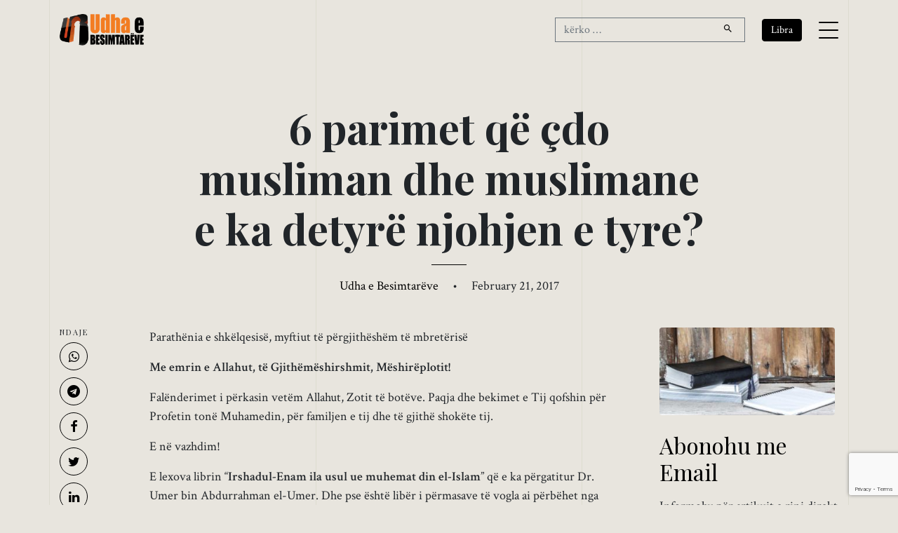

--- FILE ---
content_type: text/html; charset=UTF-8
request_url: https://udhaebesimtareve.com/6-parimet-qe-cdo-musliman-dhe-muslimane-e-ka-detyre-njohjen-e-tyre/
body_size: 11289
content:
<!doctype html>
<html lang="en-US">

<head>
	<script async src="https://www.googletagmanager.com/gtag/js?id=G-2Q2WY10V57"></script>
	<script>window.dataLayer = window.dataLayer || []; function gtag() { dataLayer.push(arguments); } gtag('js', new Date()); gtag('config', 'G-2Q2WY10V57');</script>

	<meta charset="UTF-8">
	<meta name="viewport" content="width=device-width, initial-scale=1, shrink-to-fit=no">

	<link rel="preconnect" href="https://fonts.googleapis.com">
	<link rel="preconnect" href="https://fonts.gstatic.com" crossorigin>
	<link rel="stylesheet"
		href="https://fonts.googleapis.com/css2?family=Crimson+Text:ital,wght@0,400;0,600;1,400;1,600&family=Playfair+Display:ital,wght@0,400;0,700;1,400;1,700&display=swap">

	<link rel="stylesheet" href="https://udhaebesimtareve.com/wp-content/themes/udha/css/bootstrap.min.css">
	<link rel="stylesheet" href="https://udhaebesimtareve.com/wp-content/themes/udha/css/animate.min.css">
	<link rel="stylesheet" href="https://udhaebesimtareve.com/wp-content/themes/udha/css/owl.carousel.min.css">
	<link rel="stylesheet" href="https://udhaebesimtareve.com/wp-content/themes/udha/css/owl.theme.default.min.css">
	<link rel="stylesheet" href="https://udhaebesimtareve.com/wp-content/themes/udha/fonts/icomoon/style.css">
	<link rel="stylesheet" href="https://udhaebesimtareve.com/wp-content/themes/udha/fonts/feather/style.css">
	<!-- <link rel="stylesheet" href="https://udhaebesimtareve.com/wp-content/themes/udha/fonts/flaticon/font/flaticon.css"> -->
	<link rel="stylesheet" href="https://udhaebesimtareve.com/wp-content/themes/udha/css/jquery.fancybox.min.css">
	<link rel="stylesheet" href="https://udhaebesimtareve.com/wp-content/themes/udha/css/aos.css">

	<meta name='robots' content='index, follow, max-image-preview:large, max-snippet:-1, max-video-preview:-1' />
	<style>img:is([sizes="auto" i], [sizes^="auto," i]) { contain-intrinsic-size: 3000px 1500px }</style>
	
	<!-- This site is optimized with the Yoast SEO plugin v26.5 - https://yoast.com/wordpress/plugins/seo/ -->
	<title>6 parimet që çdo musliman dhe muslimane e ka detyrë njohjen e tyre? &#8226; Udha e Besimtarëve</title>
	<link rel="canonical" href="https://udhaebesimtareve.com/6-parimet-qe-cdo-musliman-dhe-muslimane-e-ka-detyre-njohjen-e-tyre/" />
	<meta property="og:locale" content="en_US" />
	<meta property="og:type" content="article" />
	<meta property="og:title" content="6 parimet që çdo musliman dhe muslimane e ka detyrë njohjen e tyre? &#8226; Udha e Besimtarëve" />
	<meta property="og:description" content="Parathënia e shkëlqesisë, myftiut të përgjithëshëm të mbretërisë Me emrin e Allahut, të Gjithëmëshirshmit, Mëshirëplotit! Falënderimet i përkasin vetëm Allahut, Zotit të botëve. Paqja dhe bekimet e Tij qofshin për Profetin tonë Muhamedin, për familjen e tij dhe të gjithë shokëte tij. E në vazhdim! E lexova librin &#8220;Irshadul-Enam ila usul ue muhemat din el-Islam&#8221; [&hellip;]" />
	<meta property="og:url" content="https://udhaebesimtareve.com/6-parimet-qe-cdo-musliman-dhe-muslimane-e-ka-detyre-njohjen-e-tyre/" />
	<meta property="og:site_name" content="Udha e Besimtarëve" />
	<meta property="article:publisher" content="https://www.facebook.com/udhaebesimtareve/" />
	<meta property="article:published_time" content="2017-02-21T12:46:08+00:00" />
	<meta property="og:image" content="https://udhaebesimtareve.com/wp-content/uploads/2017/02/2-1.jpg" />
	<meta property="og:image:width" content="800" />
	<meta property="og:image:height" content="400" />
	<meta property="og:image:type" content="image/jpeg" />
	<meta name="author" content="Udha e Besimtarëve" />
	<meta name="twitter:card" content="summary_large_image" />
	<meta name="twitter:creator" content="@UBesimtareve" />
	<meta name="twitter:site" content="@UBesimtareve" />
	<script type="application/ld+json" class="yoast-schema-graph">{"@context":"https://schema.org","@graph":[{"@type":"Article","@id":"https://udhaebesimtareve.com/6-parimet-qe-cdo-musliman-dhe-muslimane-e-ka-detyre-njohjen-e-tyre/#article","isPartOf":{"@id":"https://udhaebesimtareve.com/6-parimet-qe-cdo-musliman-dhe-muslimane-e-ka-detyre-njohjen-e-tyre/"},"author":{"name":"Udha e Besimtarëve","@id":"https://udhaebesimtareve.com/#/schema/person/9e54cf44628d0a2bf8025e286d29b476"},"headline":"6 parimet që çdo musliman dhe muslimane e ka detyrë njohjen e tyre?","datePublished":"2017-02-21T12:46:08+00:00","mainEntityOfPage":{"@id":"https://udhaebesimtareve.com/6-parimet-qe-cdo-musliman-dhe-muslimane-e-ka-detyre-njohjen-e-tyre/"},"wordCount":692,"publisher":{"@id":"https://udhaebesimtareve.com/#organization"},"image":{"@id":"https://udhaebesimtareve.com/6-parimet-qe-cdo-musliman-dhe-muslimane-e-ka-detyre-njohjen-e-tyre/#primaryimage"},"thumbnailUrl":"https://udhaebesimtareve.com/wp-content/uploads/2017/02/2-1.jpg","articleSection":["Pa Kategori"],"inLanguage":"en-US"},{"@type":"WebPage","@id":"https://udhaebesimtareve.com/6-parimet-qe-cdo-musliman-dhe-muslimane-e-ka-detyre-njohjen-e-tyre/","url":"https://udhaebesimtareve.com/6-parimet-qe-cdo-musliman-dhe-muslimane-e-ka-detyre-njohjen-e-tyre/","name":"6 parimet që çdo musliman dhe muslimane e ka detyrë njohjen e tyre? &#8226; Udha e Besimtarëve","isPartOf":{"@id":"https://udhaebesimtareve.com/#website"},"primaryImageOfPage":{"@id":"https://udhaebesimtareve.com/6-parimet-qe-cdo-musliman-dhe-muslimane-e-ka-detyre-njohjen-e-tyre/#primaryimage"},"image":{"@id":"https://udhaebesimtareve.com/6-parimet-qe-cdo-musliman-dhe-muslimane-e-ka-detyre-njohjen-e-tyre/#primaryimage"},"thumbnailUrl":"https://udhaebesimtareve.com/wp-content/uploads/2017/02/2-1.jpg","datePublished":"2017-02-21T12:46:08+00:00","breadcrumb":{"@id":"https://udhaebesimtareve.com/6-parimet-qe-cdo-musliman-dhe-muslimane-e-ka-detyre-njohjen-e-tyre/#breadcrumb"},"inLanguage":"en-US","potentialAction":[{"@type":"ReadAction","target":["https://udhaebesimtareve.com/6-parimet-qe-cdo-musliman-dhe-muslimane-e-ka-detyre-njohjen-e-tyre/"]}]},{"@type":"ImageObject","inLanguage":"en-US","@id":"https://udhaebesimtareve.com/6-parimet-qe-cdo-musliman-dhe-muslimane-e-ka-detyre-njohjen-e-tyre/#primaryimage","url":"https://udhaebesimtareve.com/wp-content/uploads/2017/02/2-1.jpg","contentUrl":"https://udhaebesimtareve.com/wp-content/uploads/2017/02/2-1.jpg","width":800,"height":400},{"@type":"BreadcrumbList","@id":"https://udhaebesimtareve.com/6-parimet-qe-cdo-musliman-dhe-muslimane-e-ka-detyre-njohjen-e-tyre/#breadcrumb","itemListElement":[{"@type":"ListItem","position":1,"name":"Home","item":"https://udhaebesimtareve.com/"},{"@type":"ListItem","position":2,"name":"6 parimet që çdo musliman dhe muslimane e ka detyrë njohjen e tyre?"}]},{"@type":"WebSite","@id":"https://udhaebesimtareve.com/#website","url":"https://udhaebesimtareve.com/","name":"Udha e Besimtarëve","description":"Revistë Islame Online","publisher":{"@id":"https://udhaebesimtareve.com/#organization"},"alternateName":"UDHA","potentialAction":[{"@type":"SearchAction","target":{"@type":"EntryPoint","urlTemplate":"https://udhaebesimtareve.com/?s={search_term_string}"},"query-input":{"@type":"PropertyValueSpecification","valueRequired":true,"valueName":"search_term_string"}}],"inLanguage":"en-US"},{"@type":"Organization","@id":"https://udhaebesimtareve.com/#organization","name":"Udha e Besimtarëve","alternateName":"UDHA","url":"https://udhaebesimtareve.com/","logo":{"@type":"ImageObject","inLanguage":"en-US","@id":"https://udhaebesimtareve.com/#/schema/logo/image/","url":"https://udhaebesimtareve.com/wp-content/uploads/2014/10/udha-e-besimtareve-web.png","contentUrl":"https://udhaebesimtareve.com/wp-content/uploads/2014/10/udha-e-besimtareve-web.png","width":319,"height":125,"caption":"Udha e Besimtarëve"},"image":{"@id":"https://udhaebesimtareve.com/#/schema/logo/image/"},"sameAs":["https://www.facebook.com/udhaebesimtareve/","https://x.com/UBesimtareve","https://www.youtube.com/@udhaebesimtareve01","https://www.instagram.com/udhaebesimtareve_official/"]},{"@type":"Person","@id":"https://udhaebesimtareve.com/#/schema/person/9e54cf44628d0a2bf8025e286d29b476","name":"Udha e Besimtarëve","image":{"@type":"ImageObject","inLanguage":"en-US","@id":"https://udhaebesimtareve.com/#/schema/person/image/","url":"https://secure.gravatar.com/avatar/de195447c35d73771daa2323f0862238ae7f79399981e0415592f44e86f2037c?s=96&d=mm&r=g","contentUrl":"https://secure.gravatar.com/avatar/de195447c35d73771daa2323f0862238ae7f79399981e0415592f44e86f2037c?s=96&d=mm&r=g","caption":"Udha e Besimtarëve"},"url":"https://udhaebesimtareve.com/author/admin/"}]}</script>
	<!-- / Yoast SEO plugin. -->


<link rel="alternate" type="application/rss+xml" title="Udha e Besimtarëve &raquo; Feed" href="https://udhaebesimtareve.com/feed/" />
<script id="wpp-js" src="https://udhaebesimtareve.com/wp-content/plugins/wordpress-popular-posts/assets/js/wpp.js?ver=7.3.6" data-sampling="0" data-sampling-rate="100" data-api-url="https://udhaebesimtareve.com/wp-json/wordpress-popular-posts" data-post-id="4456" data-token="476b3cfe6e" data-lang="0" data-debug="1"></script>
<style id='global-styles-inline-css'>
:root{--wp--preset--aspect-ratio--square: 1;--wp--preset--aspect-ratio--4-3: 4/3;--wp--preset--aspect-ratio--3-4: 3/4;--wp--preset--aspect-ratio--3-2: 3/2;--wp--preset--aspect-ratio--2-3: 2/3;--wp--preset--aspect-ratio--16-9: 16/9;--wp--preset--aspect-ratio--9-16: 9/16;--wp--preset--color--black: #000000;--wp--preset--color--cyan-bluish-gray: #abb8c3;--wp--preset--color--white: #ffffff;--wp--preset--color--pale-pink: #f78da7;--wp--preset--color--vivid-red: #cf2e2e;--wp--preset--color--luminous-vivid-orange: #ff6900;--wp--preset--color--luminous-vivid-amber: #fcb900;--wp--preset--color--light-green-cyan: #7bdcb5;--wp--preset--color--vivid-green-cyan: #00d084;--wp--preset--color--pale-cyan-blue: #8ed1fc;--wp--preset--color--vivid-cyan-blue: #0693e3;--wp--preset--color--vivid-purple: #9b51e0;--wp--preset--gradient--vivid-cyan-blue-to-vivid-purple: linear-gradient(135deg,rgba(6,147,227,1) 0%,rgb(155,81,224) 100%);--wp--preset--gradient--light-green-cyan-to-vivid-green-cyan: linear-gradient(135deg,rgb(122,220,180) 0%,rgb(0,208,130) 100%);--wp--preset--gradient--luminous-vivid-amber-to-luminous-vivid-orange: linear-gradient(135deg,rgba(252,185,0,1) 0%,rgba(255,105,0,1) 100%);--wp--preset--gradient--luminous-vivid-orange-to-vivid-red: linear-gradient(135deg,rgba(255,105,0,1) 0%,rgb(207,46,46) 100%);--wp--preset--gradient--very-light-gray-to-cyan-bluish-gray: linear-gradient(135deg,rgb(238,238,238) 0%,rgb(169,184,195) 100%);--wp--preset--gradient--cool-to-warm-spectrum: linear-gradient(135deg,rgb(74,234,220) 0%,rgb(151,120,209) 20%,rgb(207,42,186) 40%,rgb(238,44,130) 60%,rgb(251,105,98) 80%,rgb(254,248,76) 100%);--wp--preset--gradient--blush-light-purple: linear-gradient(135deg,rgb(255,206,236) 0%,rgb(152,150,240) 100%);--wp--preset--gradient--blush-bordeaux: linear-gradient(135deg,rgb(254,205,165) 0%,rgb(254,45,45) 50%,rgb(107,0,62) 100%);--wp--preset--gradient--luminous-dusk: linear-gradient(135deg,rgb(255,203,112) 0%,rgb(199,81,192) 50%,rgb(65,88,208) 100%);--wp--preset--gradient--pale-ocean: linear-gradient(135deg,rgb(255,245,203) 0%,rgb(182,227,212) 50%,rgb(51,167,181) 100%);--wp--preset--gradient--electric-grass: linear-gradient(135deg,rgb(202,248,128) 0%,rgb(113,206,126) 100%);--wp--preset--gradient--midnight: linear-gradient(135deg,rgb(2,3,129) 0%,rgb(40,116,252) 100%);--wp--preset--font-size--small: 13px;--wp--preset--font-size--medium: 20px;--wp--preset--font-size--large: 36px;--wp--preset--font-size--x-large: 42px;--wp--preset--spacing--20: 0.44rem;--wp--preset--spacing--30: 0.67rem;--wp--preset--spacing--40: 1rem;--wp--preset--spacing--50: 1.5rem;--wp--preset--spacing--60: 2.25rem;--wp--preset--spacing--70: 3.38rem;--wp--preset--spacing--80: 5.06rem;--wp--preset--shadow--natural: 6px 6px 9px rgba(0, 0, 0, 0.2);--wp--preset--shadow--deep: 12px 12px 50px rgba(0, 0, 0, 0.4);--wp--preset--shadow--sharp: 6px 6px 0px rgba(0, 0, 0, 0.2);--wp--preset--shadow--outlined: 6px 6px 0px -3px rgba(255, 255, 255, 1), 6px 6px rgba(0, 0, 0, 1);--wp--preset--shadow--crisp: 6px 6px 0px rgba(0, 0, 0, 1);}:where(.is-layout-flex){gap: 0.5em;}:where(.is-layout-grid){gap: 0.5em;}body .is-layout-flex{display: flex;}.is-layout-flex{flex-wrap: wrap;align-items: center;}.is-layout-flex > :is(*, div){margin: 0;}body .is-layout-grid{display: grid;}.is-layout-grid > :is(*, div){margin: 0;}:where(.wp-block-columns.is-layout-flex){gap: 2em;}:where(.wp-block-columns.is-layout-grid){gap: 2em;}:where(.wp-block-post-template.is-layout-flex){gap: 1.25em;}:where(.wp-block-post-template.is-layout-grid){gap: 1.25em;}.has-black-color{color: var(--wp--preset--color--black) !important;}.has-cyan-bluish-gray-color{color: var(--wp--preset--color--cyan-bluish-gray) !important;}.has-white-color{color: var(--wp--preset--color--white) !important;}.has-pale-pink-color{color: var(--wp--preset--color--pale-pink) !important;}.has-vivid-red-color{color: var(--wp--preset--color--vivid-red) !important;}.has-luminous-vivid-orange-color{color: var(--wp--preset--color--luminous-vivid-orange) !important;}.has-luminous-vivid-amber-color{color: var(--wp--preset--color--luminous-vivid-amber) !important;}.has-light-green-cyan-color{color: var(--wp--preset--color--light-green-cyan) !important;}.has-vivid-green-cyan-color{color: var(--wp--preset--color--vivid-green-cyan) !important;}.has-pale-cyan-blue-color{color: var(--wp--preset--color--pale-cyan-blue) !important;}.has-vivid-cyan-blue-color{color: var(--wp--preset--color--vivid-cyan-blue) !important;}.has-vivid-purple-color{color: var(--wp--preset--color--vivid-purple) !important;}.has-black-background-color{background-color: var(--wp--preset--color--black) !important;}.has-cyan-bluish-gray-background-color{background-color: var(--wp--preset--color--cyan-bluish-gray) !important;}.has-white-background-color{background-color: var(--wp--preset--color--white) !important;}.has-pale-pink-background-color{background-color: var(--wp--preset--color--pale-pink) !important;}.has-vivid-red-background-color{background-color: var(--wp--preset--color--vivid-red) !important;}.has-luminous-vivid-orange-background-color{background-color: var(--wp--preset--color--luminous-vivid-orange) !important;}.has-luminous-vivid-amber-background-color{background-color: var(--wp--preset--color--luminous-vivid-amber) !important;}.has-light-green-cyan-background-color{background-color: var(--wp--preset--color--light-green-cyan) !important;}.has-vivid-green-cyan-background-color{background-color: var(--wp--preset--color--vivid-green-cyan) !important;}.has-pale-cyan-blue-background-color{background-color: var(--wp--preset--color--pale-cyan-blue) !important;}.has-vivid-cyan-blue-background-color{background-color: var(--wp--preset--color--vivid-cyan-blue) !important;}.has-vivid-purple-background-color{background-color: var(--wp--preset--color--vivid-purple) !important;}.has-black-border-color{border-color: var(--wp--preset--color--black) !important;}.has-cyan-bluish-gray-border-color{border-color: var(--wp--preset--color--cyan-bluish-gray) !important;}.has-white-border-color{border-color: var(--wp--preset--color--white) !important;}.has-pale-pink-border-color{border-color: var(--wp--preset--color--pale-pink) !important;}.has-vivid-red-border-color{border-color: var(--wp--preset--color--vivid-red) !important;}.has-luminous-vivid-orange-border-color{border-color: var(--wp--preset--color--luminous-vivid-orange) !important;}.has-luminous-vivid-amber-border-color{border-color: var(--wp--preset--color--luminous-vivid-amber) !important;}.has-light-green-cyan-border-color{border-color: var(--wp--preset--color--light-green-cyan) !important;}.has-vivid-green-cyan-border-color{border-color: var(--wp--preset--color--vivid-green-cyan) !important;}.has-pale-cyan-blue-border-color{border-color: var(--wp--preset--color--pale-cyan-blue) !important;}.has-vivid-cyan-blue-border-color{border-color: var(--wp--preset--color--vivid-cyan-blue) !important;}.has-vivid-purple-border-color{border-color: var(--wp--preset--color--vivid-purple) !important;}.has-vivid-cyan-blue-to-vivid-purple-gradient-background{background: var(--wp--preset--gradient--vivid-cyan-blue-to-vivid-purple) !important;}.has-light-green-cyan-to-vivid-green-cyan-gradient-background{background: var(--wp--preset--gradient--light-green-cyan-to-vivid-green-cyan) !important;}.has-luminous-vivid-amber-to-luminous-vivid-orange-gradient-background{background: var(--wp--preset--gradient--luminous-vivid-amber-to-luminous-vivid-orange) !important;}.has-luminous-vivid-orange-to-vivid-red-gradient-background{background: var(--wp--preset--gradient--luminous-vivid-orange-to-vivid-red) !important;}.has-very-light-gray-to-cyan-bluish-gray-gradient-background{background: var(--wp--preset--gradient--very-light-gray-to-cyan-bluish-gray) !important;}.has-cool-to-warm-spectrum-gradient-background{background: var(--wp--preset--gradient--cool-to-warm-spectrum) !important;}.has-blush-light-purple-gradient-background{background: var(--wp--preset--gradient--blush-light-purple) !important;}.has-blush-bordeaux-gradient-background{background: var(--wp--preset--gradient--blush-bordeaux) !important;}.has-luminous-dusk-gradient-background{background: var(--wp--preset--gradient--luminous-dusk) !important;}.has-pale-ocean-gradient-background{background: var(--wp--preset--gradient--pale-ocean) !important;}.has-electric-grass-gradient-background{background: var(--wp--preset--gradient--electric-grass) !important;}.has-midnight-gradient-background{background: var(--wp--preset--gradient--midnight) !important;}.has-small-font-size{font-size: var(--wp--preset--font-size--small) !important;}.has-medium-font-size{font-size: var(--wp--preset--font-size--medium) !important;}.has-large-font-size{font-size: var(--wp--preset--font-size--large) !important;}.has-x-large-font-size{font-size: var(--wp--preset--font-size--x-large) !important;}
:where(.wp-block-post-template.is-layout-flex){gap: 1.25em;}:where(.wp-block-post-template.is-layout-grid){gap: 1.25em;}
:where(.wp-block-columns.is-layout-flex){gap: 2em;}:where(.wp-block-columns.is-layout-grid){gap: 2em;}
:root :where(.wp-block-pullquote){font-size: 1.5em;line-height: 1.6;}
</style>
<link rel='stylesheet' id='contact-form-7-css' href='https://udhaebesimtareve.com/wp-content/plugins/contact-form-7/includes/css/styles.css?ver=6.1.4' media='all' />
<link rel='stylesheet' id='wordpress-popular-posts-css-css' href='https://udhaebesimtareve.com/wp-content/plugins/wordpress-popular-posts/assets/css/wpp.css?ver=7.3.6' media='all' />
<link rel='stylesheet' id='udha-style-css' href='https://udhaebesimtareve.com/wp-content/themes/udha/css/style.css?ver=08302950' media='all' />
<link rel='stylesheet' id='dflip-style-css' href='https://udhaebesimtareve.com/wp-content/plugins/3d-flipbook-dflip-lite/assets/css/dflip.min.css?ver=2.4.20' media='all' />
<script src="https://udhaebesimtareve.com/wp-includes/js/jquery/jquery.min.js?ver=3.7.1" id="jquery-core-js"></script>
<script src="https://udhaebesimtareve.com/wp-includes/js/jquery/jquery-migrate.min.js?ver=3.4.1" id="jquery-migrate-js"></script>
<link rel="https://api.w.org/" href="https://udhaebesimtareve.com/wp-json/" /><link rel="alternate" title="JSON" type="application/json" href="https://udhaebesimtareve.com/wp-json/wp/v2/posts/4456" /><link rel="EditURI" type="application/rsd+xml" title="RSD" href="https://udhaebesimtareve.com/xmlrpc.php?rsd" />
<meta name="generator" content="WordPress 6.8.3" />
<link rel='shortlink' href='https://udhaebesimtareve.com/?p=4456' />
<link rel="alternate" title="oEmbed (JSON)" type="application/json+oembed" href="https://udhaebesimtareve.com/wp-json/oembed/1.0/embed?url=https%3A%2F%2Fudhaebesimtareve.com%2F6-parimet-qe-cdo-musliman-dhe-muslimane-e-ka-detyre-njohjen-e-tyre%2F" />
<link rel="alternate" title="oEmbed (XML)" type="text/xml+oembed" href="https://udhaebesimtareve.com/wp-json/oembed/1.0/embed?url=https%3A%2F%2Fudhaebesimtareve.com%2F6-parimet-qe-cdo-musliman-dhe-muslimane-e-ka-detyre-njohjen-e-tyre%2F&#038;format=xml" />
            <style id="wpp-loading-animation-styles">@-webkit-keyframes bgslide{from{background-position-x:0}to{background-position-x:-200%}}@keyframes bgslide{from{background-position-x:0}to{background-position-x:-200%}}.wpp-widget-block-placeholder,.wpp-shortcode-placeholder{margin:0 auto;width:60px;height:3px;background:#dd3737;background:linear-gradient(90deg,#dd3737 0%,#571313 10%,#dd3737 100%);background-size:200% auto;border-radius:3px;-webkit-animation:bgslide 1s infinite linear;animation:bgslide 1s infinite linear}</style>
            <link rel="icon" href="https://udhaebesimtareve.com/wp-content/uploads/2023/03/udha-besimtareve-icon.png" sizes="32x32" />
<link rel="icon" href="https://udhaebesimtareve.com/wp-content/uploads/2023/03/udha-besimtareve-icon.png" sizes="192x192" />
<link rel="apple-touch-icon" href="https://udhaebesimtareve.com/wp-content/uploads/2023/03/udha-besimtareve-icon.png" />
<meta name="msapplication-TileImage" content="https://udhaebesimtareve.com/wp-content/uploads/2023/03/udha-besimtareve-icon.png" />
</head>

<body class="wp-singular post-template-default single single-post postid-4456 single-format-standard wp-theme-udha no-sidebar">
	
	<div class="lines-wrap">
		<div class="lines-inner">
			<div class="lines"></div>
		</div>
	</div>

	<div class="site-mobile-menu site-navbar-target">
		<div class="site-mobile-menu-header">
			<div class="site-mobile-menu-close">
				<span class="icofont-close js-menu-toggle"></span>
			</div>
		</div>
		<div class="site-mobile-menu-body"></div>
	</div>

	<nav class="site-nav">
		<div class="container">
			<div id="nav-wrap" class="site-navigation row">

				<div class="col-5 logo">
					<a href="https://udhaebesimtareve.com/"><img
							src="https://udhaebesimtareve.com/wp-content/themes/udha/img/udha-besimtareve-logo.png"
							alt="Udha e Besimtarëve"></a>
				</div>

				<div class="col-3 d-none">
					<form role="search" method="get" action="https://udhaebesimtareve.com/"
						class="search-form row no-gutters">
						<div class="col">
							<input class="form-control border-secondary border-right-0 rounded-0" type="search" name="s"
								placeholder="kërko &hellip;" value="">
						</div>
						<div class="col-auto">
							<button class="form-control btn border-secondary border-left-0 rounded-0 rounded-right px-3"
								type="button">
								<i class="icon-search2"></i>
							</button>
						</div>
					</form>
				</div>

				<div class="d-flex align-items-center justify-content-end col-7">

					<form role="search" method="get" action="https://udhaebesimtareve.com/"
						class="search-form row no-gutters d-none d-md-flex" id="js-search-form">
						<div class="col">
							<input class="form-control border-secondary border-right-0 rounded-0" type="search" name="s"
								placeholder="kërko &hellip;" value="">
						</div>
						<div class="col-auto">
							<button class="form-control btn border-secondary border-left-0 rounded-0 rounded-right px-3"
								type="button">
								<i class="icon-search2"></i>
							</button>
						</div>
					</form>

					<a href="https://udhaebesimtareve.com/libra/" class="btn btn-sm btn-primary mx-md-4"
						role="button">Libra</a>
					<i id="js-search-toggle" class="seach-toggle icon-search2 border-secondary px-4 py-2 d-md-none"></i>
					<a href="#" class="burger site-menu-toggle js-menu-toggle d-inline-block d-lg-block"
						data-toggle="collapse" data-target="#main-navbar">
						<span></span>
					</a>
				</div>

				<ul id="menu-primary" class="js-clone-nav d-none d-lg-inline-noone text-left site-menu"><li id="menu-item-14" class="menu-item menu-item-type-custom menu-item-object-custom menu-item-home menu-item-14"><a href="https://udhaebesimtareve.com/">Hyrje</a></li>
<li id="menu-item-5" class="menu-item menu-item-type-taxonomy menu-item-object-category menu-item-has-children menu-item-5"><a href="https://udhaebesimtareve.com/tema/akide/">Akide</a>
<ul class="sub-menu">
	<li id="menu-item-6" class="menu-item menu-item-type-taxonomy menu-item-object-category menu-item-6"><a href="https://udhaebesimtareve.com/tema/akide/shirku/">Shirku</a></li>
	<li id="menu-item-7" class="menu-item menu-item-type-taxonomy menu-item-object-category menu-item-7"><a href="https://udhaebesimtareve.com/tema/akide/teuhidi/">Teuhidi</a></li>
</ul>
</li>
<li id="menu-item-1284" class="menu-item menu-item-type-taxonomy menu-item-object-category menu-item-has-children menu-item-1284"><a href="https://udhaebesimtareve.com/tema/fikh/">Fikh</a>
<ul class="sub-menu">
	<li id="menu-item-1289" class="menu-item menu-item-type-taxonomy menu-item-object-category menu-item-1289"><a href="https://udhaebesimtareve.com/tema/fikh/pastrimi/">Pastrimi</a></li>
	<li id="menu-item-1288" class="menu-item menu-item-type-taxonomy menu-item-object-category menu-item-1288"><a href="https://udhaebesimtareve.com/tema/fikh/namazi/">Namazi</a></li>
	<li id="menu-item-1290" class="menu-item menu-item-type-taxonomy menu-item-object-category menu-item-1290"><a href="https://udhaebesimtareve.com/tema/fikh/zekati/">Zekati</a></li>
	<li id="menu-item-1285" class="menu-item menu-item-type-taxonomy menu-item-object-category menu-item-1285"><a href="https://udhaebesimtareve.com/tema/fikh/agjerimi/">Agjërimi</a></li>
	<li id="menu-item-1287" class="menu-item menu-item-type-taxonomy menu-item-object-category menu-item-1287"><a href="https://udhaebesimtareve.com/tema/fikh/haxhi/">Haxhi</a></li>
	<li id="menu-item-1286" class="menu-item menu-item-type-taxonomy menu-item-object-category menu-item-1286"><a href="https://udhaebesimtareve.com/tema/fikh/festat/">Festat</a></li>
</ul>
</li>
<li id="menu-item-1295" class="menu-item menu-item-type-taxonomy menu-item-object-category menu-item-1295"><a href="https://udhaebesimtareve.com/tema/tefsir/">Tefsir</a></li>
<li id="menu-item-1291" class="menu-item menu-item-type-taxonomy menu-item-object-category menu-item-1291"><a href="https://udhaebesimtareve.com/tema/hadith/">Hadith</a></li>
<li id="menu-item-1296" class="menu-item menu-item-type-taxonomy menu-item-object-category menu-item-1296"><a href="https://udhaebesimtareve.com/tema/tezkije/">Tezkije</a></li>
<li id="menu-item-1292" class="menu-item menu-item-type-taxonomy menu-item-object-category menu-item-has-children menu-item-1292"><a href="https://udhaebesimtareve.com/tema/histori/">Histori</a>
<ul class="sub-menu">
	<li id="menu-item-9" class="menu-item menu-item-type-taxonomy menu-item-object-category menu-item-9"><a href="https://udhaebesimtareve.com/tema/biografi/">Biografi</a></li>
</ul>
</li>
<li id="menu-item-10333" class="menu-item menu-item-type-taxonomy menu-item-object-category menu-item-10333"><a href="https://udhaebesimtareve.com/tema/edukate/">Edukatë</a></li>
<li id="menu-item-10335" class="menu-item menu-item-type-taxonomy menu-item-object-category menu-item-10335"><a href="https://udhaebesimtareve.com/tema/hytbe/">Hytbe</a></li>
<li id="menu-item-10334" class="menu-item menu-item-type-taxonomy menu-item-object-category menu-item-10334"><a href="https://udhaebesimtareve.com/tema/fetua/">Fetua</a></li>
<li id="menu-item-10510" class="menu-item menu-item-type-custom menu-item-object-custom menu-item-10510"><a href="/libra/">Libra</a></li>
<li id="menu-item-1298" class="menu-item menu-item-type-post_type menu-item-object-page menu-item-1298"><a href="https://udhaebesimtareve.com/qellimi-yne/">Qëllimi Ynë</a></li>
<li id="menu-item-1297" class="menu-item menu-item-type-post_type menu-item-object-page menu-item-1297"><a href="https://udhaebesimtareve.com/kontakt/">Kontakt</a></li>
</ul>
			</div>
		</div>
	</nav>

	<div class="custom-hero">
		<div class="container">
			<div class="row justify-content-center">
				<div class="col-lg-8">
					<h1 class="hero-heading">
						6 parimet që çdo musliman dhe muslimane e ka detyrë njohjen e tyre?					</h1>
					<div class="line js-line mx-auto mb-3 my-3"></div>
					<p class="sub-text">
						<span class="byline"> <span class="author vcard"><a class="url fn n" href="https://udhaebesimtareve.com/author/admin/">Udha e Besimtarëve</a></span></span> <span class="mx-3">&bullet;</span>
						February 21, 2017					</p>
				</div>
			</div>
		</div>
	</div>

	<div class="container article">
		<div class="row justify-content-center align-items-stretch">
			<article class="col-lg-8 order-lg-2 px-lg-5">

				<p>Parathënia e shkëlqesisë, myftiut të përgjithëshëm të mbretërisë</p>
<p><strong>Me emrin e Allahut, të Gjithëmëshirshmit, Mëshirëplotit!</strong></p>
<p>Falënderimet i përkasin vetëm Allahut, Zotit të botëve. Paqja dhe bekimet e Tij qofshin për Profetin tonë Muhamedin, për familjen e tij dhe të gjithë shokëte tij.</p>
<p>E në vazhdim!</p>
<p>E lexova librin &#8220;<strong>Irshadul-Enam ila usul ue muhemat din el-Islam</strong>&#8221; që e ka përgatitur Dr. Umer bin Abdurrahman el-Umer. Dhe pse është libër i përmasave të vogla ai përbëhet nga ështje të rëndësishme që ka të bëjë me temat e teuhidit dhe akides së pasuesve të sunetit dhe xhematit. Duke e shoqëruar këtë -me përmendjen në formë përmbledhëse- me dispozitat e abdesit, namazit, zekatit, agjërimit dhe haxhit.</p>
<p>Ai e ka shkruar një libër të dobishëm përsa i përket llojit të vet duke e ndërtuar atë në formë pyetje-përgjigje me shprehje të lehta. Në mënyrë që të jetë sa më i lehtë leximi dhe kuptimi i tij për lexuesin. Do ishte diçka shumë e mirë që ky libër të përkthehej dhe në gjuhë të tjera me qëllim që të përfitojë prej tij dhe ata që nuk e flasin (dinë) gjuhën arabe.</p>
<p>Paqja dhe bekimet e Allahut qofshin për Profetin tonë Muhamedin!</p>
<p>Ue alejkumus-selam ue rahmetullahi ue berakatuh!</p>
<p>Myftiu i përgjithshëm i mbretërisë së Arabisë Saudite.</p>
<p>Kryetari i dijetarëve të mëdhenj dhe</p>
<p>kryetari i përgjithshëm i komisonit për studime shkencore dhe fetva</p>
<p>Abdulaziz bin Abdullah bin Muhamed Al esh-Shejkh</p>
<p>Parathënia e shejhut Dr. Salih bin Feuzan el-Feuzani</p>
<p><strong>Me emrin e Allahut, të Gjithëmëshirshmit, Mëshirëplotit!</strong></p>
<p>Falënderimet i përkasin vetëm Allahut. E në vazhdim!</p>
<p>E shfletova broshurën e shejh Umer bin Abdurrahman el-Umer me titull &#8220;<strong>Irshadul-Enam ila usul ue muhemat din el-Islam</strong>&#8221; dhe e gjeta atë shumë të dobishme edhe pse është shkruar në formë përmbledhëse. Allahu ia shpërbleftë me të mira dhe bëftë dobi me të!</p>
<p>Paqja dhe bekimet e Allahut qofshin për Pprofetin tonë Muhamedin,</p>
<p>për familjen dhe shokët e tij!</p>
<p>Shkroi:</p>
<p>Salih bin Feuzan el-Feuzani</p>
<p>Anëtar i dijetarëve të mëdhenj</p>
<p>10/2/1437</p>
<p><strong>Tema: Tri parimet</strong></p>
<p><strong>Pyetja 1</strong>. <strong>Cilat janë tri parimet që çdo musliman dhe muslimane e ka detyrë njohjen e tyre?</strong></p>
<p>Tri parimet që çdo musliman dhe muslimane e ka detyrë njohjen e tyre janë:</p>
<ol>
<li>Njohja nga ana e robit Zotin e tij.</li>
<li>Njohja nga ana e robit e fesë së tij.</li>
<li>Njohja nga ana e robit të Profetit të tij Muhamedit sal-lAllahu alejhi ue sel-lem.</li>
</ol>
<p><strong>Pyetja 2. Kush është Zoti yt?</strong></p>
<p>Zoti im është Allahu i Cili përkujdeset për mua dhe për të gjithë krijesat me mirësitë e Tij. Ai është i Adhuruari im dhe unë nuk kam të adhuruar tjetër përve Tij.</p>
<p><strong>Pyetja 3. Me farë gjërash e njohje Zotin tënd?</strong></p>
<p>Zotin tim  e njoha me anë të argumenteve dhe krijesave të Tij. Prej argumenteve të Tij janë: nata, dita, dielli dhe hëna. Ndërsa prej krijesave të Tij janë shtatë qiejt, shtatë tokat dhe çfarë ka në brendësi të tyre dhe ndërmjet tyre.</p>
<p><strong>Pyetja: 4. Cila është feja jote?</strong></p>
<p>Feja ime është Islami. Islami është dorëzimi ndaj Allahut me teuhid (duke e njësuar dhe veçuar Atë më adhurim), nënshtrimi ndaj Tij me bindje dhe largimi prej idhujtarisë dhe idhujtarëve.</p>
<p><strong>Pyetja: 5. Kush janë shkallët e fesë?</strong></p>
<p>Shkallët e fesë janë tri:</p>
<ol>
<li>Islami</li>
<li>Besimi</li>
<li>Ihsani.</li>
</ol>
<p><strong>Pyetja: 6. Kush është Profeti yt?</strong></p>
<p>Profeti im është Muhamedi i biri Abdullahut i biri i Abdulmutalibit i biri i Hashimit. Hashimi është nga kurejshët, kurejshët janë prej arabëve, ndërsa arabët janë prej pasardhësve të Ismailit të birit të Ibrahimit të dashurit të Allahut. Për të dhe për Profetin tonë qofshin paqja dhe bekimet më të mira!</p>

				
				<!-- <div class="note">
						<span class="d-block">Shënim:</span>
						Lejohet rebotimi i këtij artikulli duke cituar atorin dhe faqen tonë, Udha e Besimtarëve.
				</div> -->

				<div class="row">
					<div class="col-xl-10 my-5">
						<h4>Të Ngjashme</h4>
						<div class="line me-auto mb-3 mt-3"></div>
						<ul class="post-list list-square">
															<li>
									<a class="under" href="https://udhaebesimtareve.com/pasojat-e-braktisjes-se-te-vertetes/" rel="bookmark">Pasojat e braktisjes së të vërtetës</a>
									<a class="meta-link" href="https://udhaebesimtareve.com/author/admin/" title="Posts by Udha e Besimtarëve" rel="author">Udha e Besimtarëve</a>								</li>
															<li>
									<a class="under" href="https://udhaebesimtareve.com/dobite-e-pafundme-te-teksteve-fetare/" rel="bookmark">Dobitë e pafundme të teksteve fetare</a>
									<a class="meta-link" href="https://udhaebesimtareve.com/author/admin/" title="Posts by Udha e Besimtarëve" rel="author">Udha e Besimtarëve</a>								</li>
															<li>
									<a class="under" href="https://udhaebesimtareve.com/falenderimi-per-miresite-ceshtje-e-lehte/" rel="bookmark">Falënderimi për mirësitë</a>
									<a class="meta-link" href="https://udhaebesimtareve.com/author/emin/" title="Posts by Hoxhë Emin Bilali" rel="author">Hoxhë Emin Bilali</a>								</li>
															<li>
									<a class="under" href="https://udhaebesimtareve.com/sinqeriteti-dituria-dhe-urtesia-shtyllat-e-suksesit-ne-thirrje/" rel="bookmark">Sinqeriteti, dituria dhe urtësia janë shtyllat e suksesit në thirrje</a>
									<a class="meta-link" href="https://udhaebesimtareve.com/author/shejh-muhamed-ibn-salih-el-uthejmin/" title="Posts by Shejh Muhamed ibn Salih el-Uthejmin" rel="author">Shejh Muhamed ibn Salih el-Uthejmin</a>								</li>
															<li>
									<a class="under" href="https://udhaebesimtareve.com/shfaqja-e-adhurimeve-dhe-veprave-te-mira-ne-rrjetet-sociale/" rel="bookmark">Shfaqja e adhurimeve dhe veprave të mira në rrjetet sociale</a>
									<a class="meta-link" href="https://udhaebesimtareve.com/author/admin/" title="Posts by Udha e Besimtarëve" rel="author">Udha e Besimtarëve</a>								</li>
													</ul>
					</div>
				</div>
			</article>

			

<div class="col-md-12 col-lg-1 order-lg-1">
    <div class="share sticky-top">
      <h3>Ndaje</h3>
      <ul class="list-unstyled share-article">
        <li><a target="_blank" href="whatsapp://send?text=https%3A%2F%2Fudhaebesimtareve.com%2F6-parimet-qe-cdo-musliman-dhe-muslimane-e-ka-detyre-njohjen-e-tyre%2F" data-action="share/whatsapp/share"><span class="icon-whatsapp"></span></a></li>
        <li><a target="_blank" href="https://t.me/share/url?url=https%3A%2F%2Fudhaebesimtareve.com%2F6-parimet-qe-cdo-musliman-dhe-muslimane-e-ka-detyre-njohjen-e-tyre%2F" data-action="share/telegram/share"><span class="icon-telegram"></span></a></li>
        <li><a target="_blank" href="https://www.facebook.com/sharer/sharer.php?u=https%3A%2F%2Fudhaebesimtareve.com%2F6-parimet-qe-cdo-musliman-dhe-muslimane-e-ka-detyre-njohjen-e-tyre%2F"><span class="icon-facebook"></span></a></li>
        <li><a target="_blank" href="https://twitter.com/intent/tweet?text=6+parimet+q%C3%AB+%C3%A7do+musliman+dhe+muslimane+e+ka+detyr%C3%AB+njohjen+e+tyre%3F&amp;url=https%3A%2F%2Fudhaebesimtareve.com%2F6-parimet-qe-cdo-musliman-dhe-muslimane-e-ka-detyre-njohjen-e-tyre%2F"><span class="icon-twitter"></span></a></li>
        <li><a target="_blank" href="https://www.linkedin.com/shareArticle?mini=true&amp;url=https%3A%2F%2Fudhaebesimtareve.com%2F6-parimet-qe-cdo-musliman-dhe-muslimane-e-ka-detyre-njohjen-e-tyre%2F&amp;ro=false"><span class="icon-linkedin"></span></a></li>
      </ul>
  </div>
</div>
			<aside id="secondary" class="col-lg-3 mb-5 mb-lg-0 order-lg-3">

			<div class="mb-4">
			<img width="250" height="125" src="https://udhaebesimtareve.com/wp-content/uploads/2017/02/2-1.jpg" class="img-fluid rounded wp-post-image" alt="" decoding="async" srcset="https://udhaebesimtareve.com/wp-content/uploads/2017/02/2-1.jpg 800w, https://udhaebesimtareve.com/wp-content/uploads/2017/02/2-1-300x150.jpg 300w, https://udhaebesimtareve.com/wp-content/uploads/2017/02/2-1-768x384.jpg 768w" sizes="(max-width: 250px) 100vw, 250px" />		</div>
	
	<form id="form[1d4b6402-455f-437d-9e86-3e2029d0d953]" method="POST" target="_blank" 
		action="https://app.bigmailer.io/t/f/1d4b6402-455f-437d-9e86-3e2029d0d953" data-style="plain">
		<h2 class="mb-3 text-black">Abonohu me Email</h2>
		<p>Informohu për artikujt e rinj direkt në emailin tënd.</p>
		<input class="form-control mb-2" placeholder="email" type="email" required="required"
			name="field[1cebcdd1-ff72-4f49-aad8-dc0fa5618e2b]" id="field[1cebcdd1-ff72-4f49-aad8-dc0fa5618e2b]">
		<div id="field[1d4b6402-455f-437d-9e86-3e2029d0d953:6LcUecYUAAAAAAp7k9KThmnoRWrRrC4NXh9ghQQ6]"></div>
		<p id="success[1d4b6402-455f-437d-9e86-3e2029d0d953]" style="display:none;color:green;">
			✔ U abonuat me sukses.
		</p>
		<button id="button[1d4b6402-455f-437d-9e86-3e2029d0d953]" type="submit">
			Abonohu
		</button>
	</form>
	<script>
		var _bmxq = _bmxq || []; _bmxq.push(["_setupForm", "form[1d4b6402-455f-437d-9e86-3e2029d0d953]", {"sitekey": "6LcUecYUAAAAAAp7k9KThmnoRWrRrC4NXh9ghQQ6", "size": "invisible"}, false]);
	</script>

	</aside>

		</div>
	</div>

<footer class="site-footer">
	<div class="container">
		<div class="row justify-content-between">
			<div class="col-lg-4">
				<div class="widget">
					<h3>Abonohu me Email</h3>
					<p>Informohu për artikujt e rinj direkt në emailin tënd.</p>
					<form id="form[f53bbd29-772b-4bff-b49b-c968a476130f]" method="POST" target="_blank" action="https://app.bigmailer.io/t/f/f53bbd29-772b-4bff-b49b-c968a476130f" data-style="plain">
						<div class="form-group mb-2 mr-2">
							<label for="field[1cebcdd1-ff72-4f49-aad8-dc0fa5618e2b]">Email</label>
							<input class="form-control" placeholder="email" type="email" name="field[1cebcdd1-ff72-4f49-aad8-dc0fa5618e2b]" 
								id="field[1cebcdd1-ff72-4f49-aad8-dc0fa5618e2b]" required="required">
						</div>
						<div id="field[f53bbd29-772b-4bff-b49b-c968a476130f:6LcUecYUAAAAAAp7k9KThmnoRWrRrC4NXh9ghQQ6]"></div>
						<p id="success[f53bbd29-772b-4bff-b49b-c968a476130f]" style="display:none;color:green;">
							✔ U abonuat me sukses.
						</p>
						<button class="btn btn-primary mb-2" id="button[f53bbd29-772b-4bff-b49b-c968a476130f]" type="submit">
							Abonohu
						</button>
					</form>
					<script>
					var _bmxq = _bmxq || []; _bmxq.push(["_setupForm", "form[f53bbd29-772b-4bff-b49b-c968a476130f]", {"sitekey": "6LcUecYUAAAAAAp7k9KThmnoRWrRrC4NXh9ghQQ6", "size": "invisible"}, false]);
					</script>
				</div>
				<div class="widget">
					<h3>Na Ndiqni</h3>
					<ul class="social list-unstyled">
						<li><a href="https://www.facebook.com/udhaebesimtareve/"><span class="icon-facebook"></span></a></li>
						<li><a href="https://www.youtube.com/@udhaebesimtareve01"><span class="icon-youtube"></span></a></li>
						<li><a href="https://www.instagram.com/udhaebesimtareve_official/"><span class="icon-instagram"></span></a>
						</li>
						<li><a href="https://twitter.com/UBesimtareve"><span class="icon-twitter"></span></a></li>
						<li><a href="https://telegram.me/udhaebesimtareve"><span class="icon-telegram"></span></a></li>
						<li><a href="https://soundcloud.com/udha-e-besimtareve"><span class="icon-soundcloud"></span></a></li>
					</ul>
				</div>
			</div>
			<div class="col-lg-6">
				<div class="row">
					<div class="col-12">
						<div class="widget">
							<h3>Tematika</h3>
						</div>
					</div>
					<div class="col-12">
						<div class="widget">
							<ul id="menu-footer" class="footer-nav links list-unstyled"><li id="menu-item-10859" class="menu-item menu-item-type-post_type menu-item-object-page menu-item-10859"><a href="https://udhaebesimtareve.com/fillo-ketu/">Fillo Këtu</a></li>
<li id="menu-item-10857" class="menu-item menu-item-type-taxonomy menu-item-object-category menu-item-10857"><a href="https://udhaebesimtareve.com/tema/tefsir/">Tefsir</a></li>
<li id="menu-item-10851" class="menu-item menu-item-type-taxonomy menu-item-object-category menu-item-10851"><a href="https://udhaebesimtareve.com/tema/hadith/">Hadith</a></li>
<li id="menu-item-10855" class="menu-item menu-item-type-taxonomy menu-item-object-category menu-item-10855"><a href="https://udhaebesimtareve.com/tema/menhexh/">Menhexh</a></li>
<li id="menu-item-10838" class="menu-item menu-item-type-taxonomy menu-item-object-category menu-item-10838"><a href="https://udhaebesimtareve.com/tema/akide/">Akide</a></li>
<li id="menu-item-10839" class="menu-item menu-item-type-taxonomy menu-item-object-category menu-item-10839"><a href="https://udhaebesimtareve.com/tema/akide/shirku/">Shirku</a></li>
<li id="menu-item-10840" class="menu-item menu-item-type-taxonomy menu-item-object-category menu-item-10840"><a href="https://udhaebesimtareve.com/tema/akide/teuhidi/">Teuhidi</a></li>
<li id="menu-item-10844" class="menu-item menu-item-type-taxonomy menu-item-object-category menu-item-10844"><a href="https://udhaebesimtareve.com/tema/fikh/">Fikh</a></li>
<li id="menu-item-10845" class="menu-item menu-item-type-taxonomy menu-item-object-category menu-item-10845"><a href="https://udhaebesimtareve.com/tema/fikh/agjerimi/">Agjërimi</a></li>
<li id="menu-item-10846" class="menu-item menu-item-type-taxonomy menu-item-object-category menu-item-10846"><a href="https://udhaebesimtareve.com/tema/fikh/festat/">Festat</a></li>
<li id="menu-item-10847" class="menu-item menu-item-type-taxonomy menu-item-object-category menu-item-10847"><a href="https://udhaebesimtareve.com/tema/fikh/haxhi/">Haxhi</a></li>
<li id="menu-item-10848" class="menu-item menu-item-type-taxonomy menu-item-object-category menu-item-10848"><a href="https://udhaebesimtareve.com/tema/fikh/namazi/">Namazi</a></li>
<li id="menu-item-10849" class="menu-item menu-item-type-taxonomy menu-item-object-category menu-item-10849"><a href="https://udhaebesimtareve.com/tema/fikh/pastrimi/">Pastrimi</a></li>
<li id="menu-item-10850" class="menu-item menu-item-type-taxonomy menu-item-object-category menu-item-10850"><a href="https://udhaebesimtareve.com/tema/fikh/zekati/">Zekati</a></li>
<li id="menu-item-10858" class="menu-item menu-item-type-taxonomy menu-item-object-category menu-item-10858"><a href="https://udhaebesimtareve.com/tema/tezkije/">Tezkije</a></li>
<li id="menu-item-10842" class="menu-item menu-item-type-taxonomy menu-item-object-category menu-item-10842"><a href="https://udhaebesimtareve.com/tema/edukate/">Edukatë</a></li>
<li id="menu-item-10852" class="menu-item menu-item-type-taxonomy menu-item-object-category menu-item-10852"><a href="https://udhaebesimtareve.com/tema/histori/">Histori</a></li>
<li id="menu-item-10841" class="menu-item menu-item-type-taxonomy menu-item-object-category menu-item-10841"><a href="https://udhaebesimtareve.com/tema/biografi/">Biografi</a></li>
<li id="menu-item-10843" class="menu-item menu-item-type-taxonomy menu-item-object-category menu-item-10843"><a href="https://udhaebesimtareve.com/tema/fetua/">Fetua</a></li>
<li id="menu-item-10853" class="menu-item menu-item-type-taxonomy menu-item-object-category menu-item-10853"><a href="https://udhaebesimtareve.com/tema/hytbe/">Hytbe</a></li>
<li id="menu-item-10860" class="menu-item menu-item-type-custom menu-item-object-custom menu-item-10860"><a href="https://udhaebesimtareve.com/libra/">Libra</a></li>
</ul>						</div />
					</div>
				</div>
			</div>
		</div>

		<div class="row justify-content-center text-center copyright">
			<div class="col-md-8">
				<p>Copyright &copy;2007-
					2026 <b>Udha e Besimtarëve</b>. Lejohet ribotimi kundrejt citimit.<br>
					Ndërtuar nga <a href="https://wplancer.com/" title="WPlancer — WordPress Developer" target="_blank">WPlancer</a>
				</p>
			</div>
		</div>
	</div>
</footer>

<div id="overlayer"></div>
<div class="loader">
	<div class="spinner-border" role="status">
		<span class="sr-only">Loading...</span>
	</div>
</div>

<script src="https://udhaebesimtareve.com/wp-content/themes/udha/js/jquery-3.5.1.min.js"></script>
<script src="https://udhaebesimtareve.com/wp-content/themes/udha/js/jquery-migrate-3.0.0.min.js"></script>
<script src="https://udhaebesimtareve.com/wp-content/themes/udha/js/popper.min.js"></script>
<script src="https://udhaebesimtareve.com/wp-content/themes/udha/js/bootstrap.min.js"></script>
<script src="https://udhaebesimtareve.com/wp-content/themes/udha/js/owl.carousel.min.js"></script>
<script src="https://udhaebesimtareve.com/wp-content/themes/udha/js/aos.js"></script>
<script src="https://udhaebesimtareve.com/wp-content/themes/udha/js/imagesloaded.pkgd.js"></script>
<script src="https://udhaebesimtareve.com/wp-content/themes/udha/js/isotope.pkgd.min.js"></script>
<script src="https://udhaebesimtareve.com/wp-content/themes/udha/js/jquery.animateNumber.min.js"></script>
<script src="https://udhaebesimtareve.com/wp-content/themes/udha/js/jquery.stellar.min.js"></script>
<script src="https://udhaebesimtareve.com/wp-content/themes/udha/js/jarallax.min.js"></script>
<script src="https://udhaebesimtareve.com/wp-content/themes/udha/js/jarallax-element.min.js"></script>
<script src="https://udhaebesimtareve.com/wp-content/themes/udha/js/jquery.waypoints.min.js"></script>
<script src="https://udhaebesimtareve.com/wp-content/themes/udha/js/jquery.fancybox.min.js"></script>

<script src="https://udhaebesimtareve.com/wp-content/themes/udha/js/jquery.lettering.js"></script>

<script src="https://udhaebesimtareve.com/wp-content/themes/udha/js/TweenMax.min.js"></script>
<script src="https://udhaebesimtareve.com/wp-content/themes/udha/js/ScrollMagic.min.js"></script>
<script src="https://udhaebesimtareve.com/wp-content/themes/udha/js/scrollmagic.animation.gsap.min.js"></script>
<script src="https://udhaebesimtareve.com/wp-content/themes/udha/js/debug.addIndicators.min.js"></script>

<script src="https://udhaebesimtareve.com/wp-content/themes/udha/js/custom-dist.js"></script>
<script async src="https://cdn.bigmailer.io/lib.js"></script>

<script type="speculationrules">
{"prefetch":[{"source":"document","where":{"and":[{"href_matches":"\/*"},{"not":{"href_matches":["\/wp-*.php","\/wp-admin\/*","\/wp-content\/uploads\/*","\/wp-content\/*","\/wp-content\/plugins\/*","\/wp-content\/themes\/udha\/*","\/*\\?(.+)"]}},{"not":{"selector_matches":"a[rel~=\"nofollow\"]"}},{"not":{"selector_matches":".no-prefetch, .no-prefetch a"}}]},"eagerness":"conservative"}]}
</script>
<script src="https://udhaebesimtareve.com/wp-includes/js/dist/hooks.min.js?ver=4d63a3d491d11ffd8ac6" id="wp-hooks-js"></script>
<script src="https://udhaebesimtareve.com/wp-includes/js/dist/i18n.min.js?ver=5e580eb46a90c2b997e6" id="wp-i18n-js"></script>
<script id="wp-i18n-js-after">
wp.i18n.setLocaleData( { 'text direction\u0004ltr': [ 'ltr' ] } );
</script>
<script src="https://udhaebesimtareve.com/wp-content/plugins/contact-form-7/includes/swv/js/index.js?ver=6.1.4" id="swv-js"></script>
<script id="contact-form-7-js-before">
var wpcf7 = {
    "api": {
        "root": "https:\/\/udhaebesimtareve.com\/wp-json\/",
        "namespace": "contact-form-7\/v1"
    },
    "cached": 1
};
</script>
<script src="https://udhaebesimtareve.com/wp-content/plugins/contact-form-7/includes/js/index.js?ver=6.1.4" id="contact-form-7-js"></script>
<script src="https://udhaebesimtareve.com/wp-content/themes/udha/js/navigation.js?ver=1.0.0" id="udha-navigation-js"></script>
<script src="https://udhaebesimtareve.com/wp-content/plugins/3d-flipbook-dflip-lite/assets/js/dflip.min.js?ver=2.4.20" id="dflip-script-js"></script>
        <script data-cfasync="false">
            window.dFlipLocation = 'https://udhaebesimtareve.com/wp-content/plugins/3d-flipbook-dflip-lite/assets/';
            window.dFlipWPGlobal = {"text":{"toggleSound":"Turn on\/off Sound","toggleThumbnails":"Toggle Thumbnails","toggleOutline":"Toggle Outline\/Bookmark","previousPage":"Previous Page","nextPage":"Next Page","toggleFullscreen":"Toggle Fullscreen","zoomIn":"Zoom In","zoomOut":"Zoom Out","toggleHelp":"Toggle Help","singlePageMode":"Single Page Mode","doublePageMode":"Double Page Mode","downloadPDFFile":"Download PDF File","gotoFirstPage":"Goto First Page","gotoLastPage":"Goto Last Page","share":"Share","mailSubject":"I wanted you to see this FlipBook","mailBody":"Check out this site {{url}}","loading":"DearFlip: Loading "},"viewerType":"flipbook","moreControls":"download,pageMode,startPage,endPage,sound","hideControls":"","scrollWheel":"false","backgroundColor":"#777","backgroundImage":"","height":"auto","paddingLeft":"20","paddingRight":"20","controlsPosition":"bottom","duration":800,"soundEnable":"true","enableDownload":"true","showSearchControl":"false","showPrintControl":"false","enableAnnotation":false,"enableAnalytics":"false","webgl":"true","hard":"none","maxTextureSize":"1600","rangeChunkSize":"524288","zoomRatio":1.5,"stiffness":3,"pageMode":"0","singlePageMode":"0","pageSize":"0","autoPlay":"false","autoPlayDuration":5000,"autoPlayStart":"false","linkTarget":"2","sharePrefix":"flipbook-"};
        </script>
      
<script defer src="https://static.cloudflareinsights.com/beacon.min.js/vcd15cbe7772f49c399c6a5babf22c1241717689176015" integrity="sha512-ZpsOmlRQV6y907TI0dKBHq9Md29nnaEIPlkf84rnaERnq6zvWvPUqr2ft8M1aS28oN72PdrCzSjY4U6VaAw1EQ==" data-cf-beacon='{"version":"2024.11.0","token":"7824c8e03d214c96920eb9cbc2a4dad4","r":1,"server_timing":{"name":{"cfCacheStatus":true,"cfEdge":true,"cfExtPri":true,"cfL4":true,"cfOrigin":true,"cfSpeedBrain":true},"location_startswith":null}}' crossorigin="anonymous"></script>
</body>

</html>


--- FILE ---
content_type: text/html; charset=utf-8
request_url: https://www.google.com/recaptcha/api2/anchor?ar=1&k=6LcUecYUAAAAAAp7k9KThmnoRWrRrC4NXh9ghQQ6&co=aHR0cHM6Ly91ZGhhZWJlc2ltdGFyZXZlLmNvbTo0NDM.&hl=en&v=PoyoqOPhxBO7pBk68S4YbpHZ&size=invisible&anchor-ms=20000&execute-ms=30000&cb=tovxmlli3h4j
body_size: 49220
content:
<!DOCTYPE HTML><html dir="ltr" lang="en"><head><meta http-equiv="Content-Type" content="text/html; charset=UTF-8">
<meta http-equiv="X-UA-Compatible" content="IE=edge">
<title>reCAPTCHA</title>
<style type="text/css">
/* cyrillic-ext */
@font-face {
  font-family: 'Roboto';
  font-style: normal;
  font-weight: 400;
  font-stretch: 100%;
  src: url(//fonts.gstatic.com/s/roboto/v48/KFO7CnqEu92Fr1ME7kSn66aGLdTylUAMa3GUBHMdazTgWw.woff2) format('woff2');
  unicode-range: U+0460-052F, U+1C80-1C8A, U+20B4, U+2DE0-2DFF, U+A640-A69F, U+FE2E-FE2F;
}
/* cyrillic */
@font-face {
  font-family: 'Roboto';
  font-style: normal;
  font-weight: 400;
  font-stretch: 100%;
  src: url(//fonts.gstatic.com/s/roboto/v48/KFO7CnqEu92Fr1ME7kSn66aGLdTylUAMa3iUBHMdazTgWw.woff2) format('woff2');
  unicode-range: U+0301, U+0400-045F, U+0490-0491, U+04B0-04B1, U+2116;
}
/* greek-ext */
@font-face {
  font-family: 'Roboto';
  font-style: normal;
  font-weight: 400;
  font-stretch: 100%;
  src: url(//fonts.gstatic.com/s/roboto/v48/KFO7CnqEu92Fr1ME7kSn66aGLdTylUAMa3CUBHMdazTgWw.woff2) format('woff2');
  unicode-range: U+1F00-1FFF;
}
/* greek */
@font-face {
  font-family: 'Roboto';
  font-style: normal;
  font-weight: 400;
  font-stretch: 100%;
  src: url(//fonts.gstatic.com/s/roboto/v48/KFO7CnqEu92Fr1ME7kSn66aGLdTylUAMa3-UBHMdazTgWw.woff2) format('woff2');
  unicode-range: U+0370-0377, U+037A-037F, U+0384-038A, U+038C, U+038E-03A1, U+03A3-03FF;
}
/* math */
@font-face {
  font-family: 'Roboto';
  font-style: normal;
  font-weight: 400;
  font-stretch: 100%;
  src: url(//fonts.gstatic.com/s/roboto/v48/KFO7CnqEu92Fr1ME7kSn66aGLdTylUAMawCUBHMdazTgWw.woff2) format('woff2');
  unicode-range: U+0302-0303, U+0305, U+0307-0308, U+0310, U+0312, U+0315, U+031A, U+0326-0327, U+032C, U+032F-0330, U+0332-0333, U+0338, U+033A, U+0346, U+034D, U+0391-03A1, U+03A3-03A9, U+03B1-03C9, U+03D1, U+03D5-03D6, U+03F0-03F1, U+03F4-03F5, U+2016-2017, U+2034-2038, U+203C, U+2040, U+2043, U+2047, U+2050, U+2057, U+205F, U+2070-2071, U+2074-208E, U+2090-209C, U+20D0-20DC, U+20E1, U+20E5-20EF, U+2100-2112, U+2114-2115, U+2117-2121, U+2123-214F, U+2190, U+2192, U+2194-21AE, U+21B0-21E5, U+21F1-21F2, U+21F4-2211, U+2213-2214, U+2216-22FF, U+2308-230B, U+2310, U+2319, U+231C-2321, U+2336-237A, U+237C, U+2395, U+239B-23B7, U+23D0, U+23DC-23E1, U+2474-2475, U+25AF, U+25B3, U+25B7, U+25BD, U+25C1, U+25CA, U+25CC, U+25FB, U+266D-266F, U+27C0-27FF, U+2900-2AFF, U+2B0E-2B11, U+2B30-2B4C, U+2BFE, U+3030, U+FF5B, U+FF5D, U+1D400-1D7FF, U+1EE00-1EEFF;
}
/* symbols */
@font-face {
  font-family: 'Roboto';
  font-style: normal;
  font-weight: 400;
  font-stretch: 100%;
  src: url(//fonts.gstatic.com/s/roboto/v48/KFO7CnqEu92Fr1ME7kSn66aGLdTylUAMaxKUBHMdazTgWw.woff2) format('woff2');
  unicode-range: U+0001-000C, U+000E-001F, U+007F-009F, U+20DD-20E0, U+20E2-20E4, U+2150-218F, U+2190, U+2192, U+2194-2199, U+21AF, U+21E6-21F0, U+21F3, U+2218-2219, U+2299, U+22C4-22C6, U+2300-243F, U+2440-244A, U+2460-24FF, U+25A0-27BF, U+2800-28FF, U+2921-2922, U+2981, U+29BF, U+29EB, U+2B00-2BFF, U+4DC0-4DFF, U+FFF9-FFFB, U+10140-1018E, U+10190-1019C, U+101A0, U+101D0-101FD, U+102E0-102FB, U+10E60-10E7E, U+1D2C0-1D2D3, U+1D2E0-1D37F, U+1F000-1F0FF, U+1F100-1F1AD, U+1F1E6-1F1FF, U+1F30D-1F30F, U+1F315, U+1F31C, U+1F31E, U+1F320-1F32C, U+1F336, U+1F378, U+1F37D, U+1F382, U+1F393-1F39F, U+1F3A7-1F3A8, U+1F3AC-1F3AF, U+1F3C2, U+1F3C4-1F3C6, U+1F3CA-1F3CE, U+1F3D4-1F3E0, U+1F3ED, U+1F3F1-1F3F3, U+1F3F5-1F3F7, U+1F408, U+1F415, U+1F41F, U+1F426, U+1F43F, U+1F441-1F442, U+1F444, U+1F446-1F449, U+1F44C-1F44E, U+1F453, U+1F46A, U+1F47D, U+1F4A3, U+1F4B0, U+1F4B3, U+1F4B9, U+1F4BB, U+1F4BF, U+1F4C8-1F4CB, U+1F4D6, U+1F4DA, U+1F4DF, U+1F4E3-1F4E6, U+1F4EA-1F4ED, U+1F4F7, U+1F4F9-1F4FB, U+1F4FD-1F4FE, U+1F503, U+1F507-1F50B, U+1F50D, U+1F512-1F513, U+1F53E-1F54A, U+1F54F-1F5FA, U+1F610, U+1F650-1F67F, U+1F687, U+1F68D, U+1F691, U+1F694, U+1F698, U+1F6AD, U+1F6B2, U+1F6B9-1F6BA, U+1F6BC, U+1F6C6-1F6CF, U+1F6D3-1F6D7, U+1F6E0-1F6EA, U+1F6F0-1F6F3, U+1F6F7-1F6FC, U+1F700-1F7FF, U+1F800-1F80B, U+1F810-1F847, U+1F850-1F859, U+1F860-1F887, U+1F890-1F8AD, U+1F8B0-1F8BB, U+1F8C0-1F8C1, U+1F900-1F90B, U+1F93B, U+1F946, U+1F984, U+1F996, U+1F9E9, U+1FA00-1FA6F, U+1FA70-1FA7C, U+1FA80-1FA89, U+1FA8F-1FAC6, U+1FACE-1FADC, U+1FADF-1FAE9, U+1FAF0-1FAF8, U+1FB00-1FBFF;
}
/* vietnamese */
@font-face {
  font-family: 'Roboto';
  font-style: normal;
  font-weight: 400;
  font-stretch: 100%;
  src: url(//fonts.gstatic.com/s/roboto/v48/KFO7CnqEu92Fr1ME7kSn66aGLdTylUAMa3OUBHMdazTgWw.woff2) format('woff2');
  unicode-range: U+0102-0103, U+0110-0111, U+0128-0129, U+0168-0169, U+01A0-01A1, U+01AF-01B0, U+0300-0301, U+0303-0304, U+0308-0309, U+0323, U+0329, U+1EA0-1EF9, U+20AB;
}
/* latin-ext */
@font-face {
  font-family: 'Roboto';
  font-style: normal;
  font-weight: 400;
  font-stretch: 100%;
  src: url(//fonts.gstatic.com/s/roboto/v48/KFO7CnqEu92Fr1ME7kSn66aGLdTylUAMa3KUBHMdazTgWw.woff2) format('woff2');
  unicode-range: U+0100-02BA, U+02BD-02C5, U+02C7-02CC, U+02CE-02D7, U+02DD-02FF, U+0304, U+0308, U+0329, U+1D00-1DBF, U+1E00-1E9F, U+1EF2-1EFF, U+2020, U+20A0-20AB, U+20AD-20C0, U+2113, U+2C60-2C7F, U+A720-A7FF;
}
/* latin */
@font-face {
  font-family: 'Roboto';
  font-style: normal;
  font-weight: 400;
  font-stretch: 100%;
  src: url(//fonts.gstatic.com/s/roboto/v48/KFO7CnqEu92Fr1ME7kSn66aGLdTylUAMa3yUBHMdazQ.woff2) format('woff2');
  unicode-range: U+0000-00FF, U+0131, U+0152-0153, U+02BB-02BC, U+02C6, U+02DA, U+02DC, U+0304, U+0308, U+0329, U+2000-206F, U+20AC, U+2122, U+2191, U+2193, U+2212, U+2215, U+FEFF, U+FFFD;
}
/* cyrillic-ext */
@font-face {
  font-family: 'Roboto';
  font-style: normal;
  font-weight: 500;
  font-stretch: 100%;
  src: url(//fonts.gstatic.com/s/roboto/v48/KFO7CnqEu92Fr1ME7kSn66aGLdTylUAMa3GUBHMdazTgWw.woff2) format('woff2');
  unicode-range: U+0460-052F, U+1C80-1C8A, U+20B4, U+2DE0-2DFF, U+A640-A69F, U+FE2E-FE2F;
}
/* cyrillic */
@font-face {
  font-family: 'Roboto';
  font-style: normal;
  font-weight: 500;
  font-stretch: 100%;
  src: url(//fonts.gstatic.com/s/roboto/v48/KFO7CnqEu92Fr1ME7kSn66aGLdTylUAMa3iUBHMdazTgWw.woff2) format('woff2');
  unicode-range: U+0301, U+0400-045F, U+0490-0491, U+04B0-04B1, U+2116;
}
/* greek-ext */
@font-face {
  font-family: 'Roboto';
  font-style: normal;
  font-weight: 500;
  font-stretch: 100%;
  src: url(//fonts.gstatic.com/s/roboto/v48/KFO7CnqEu92Fr1ME7kSn66aGLdTylUAMa3CUBHMdazTgWw.woff2) format('woff2');
  unicode-range: U+1F00-1FFF;
}
/* greek */
@font-face {
  font-family: 'Roboto';
  font-style: normal;
  font-weight: 500;
  font-stretch: 100%;
  src: url(//fonts.gstatic.com/s/roboto/v48/KFO7CnqEu92Fr1ME7kSn66aGLdTylUAMa3-UBHMdazTgWw.woff2) format('woff2');
  unicode-range: U+0370-0377, U+037A-037F, U+0384-038A, U+038C, U+038E-03A1, U+03A3-03FF;
}
/* math */
@font-face {
  font-family: 'Roboto';
  font-style: normal;
  font-weight: 500;
  font-stretch: 100%;
  src: url(//fonts.gstatic.com/s/roboto/v48/KFO7CnqEu92Fr1ME7kSn66aGLdTylUAMawCUBHMdazTgWw.woff2) format('woff2');
  unicode-range: U+0302-0303, U+0305, U+0307-0308, U+0310, U+0312, U+0315, U+031A, U+0326-0327, U+032C, U+032F-0330, U+0332-0333, U+0338, U+033A, U+0346, U+034D, U+0391-03A1, U+03A3-03A9, U+03B1-03C9, U+03D1, U+03D5-03D6, U+03F0-03F1, U+03F4-03F5, U+2016-2017, U+2034-2038, U+203C, U+2040, U+2043, U+2047, U+2050, U+2057, U+205F, U+2070-2071, U+2074-208E, U+2090-209C, U+20D0-20DC, U+20E1, U+20E5-20EF, U+2100-2112, U+2114-2115, U+2117-2121, U+2123-214F, U+2190, U+2192, U+2194-21AE, U+21B0-21E5, U+21F1-21F2, U+21F4-2211, U+2213-2214, U+2216-22FF, U+2308-230B, U+2310, U+2319, U+231C-2321, U+2336-237A, U+237C, U+2395, U+239B-23B7, U+23D0, U+23DC-23E1, U+2474-2475, U+25AF, U+25B3, U+25B7, U+25BD, U+25C1, U+25CA, U+25CC, U+25FB, U+266D-266F, U+27C0-27FF, U+2900-2AFF, U+2B0E-2B11, U+2B30-2B4C, U+2BFE, U+3030, U+FF5B, U+FF5D, U+1D400-1D7FF, U+1EE00-1EEFF;
}
/* symbols */
@font-face {
  font-family: 'Roboto';
  font-style: normal;
  font-weight: 500;
  font-stretch: 100%;
  src: url(//fonts.gstatic.com/s/roboto/v48/KFO7CnqEu92Fr1ME7kSn66aGLdTylUAMaxKUBHMdazTgWw.woff2) format('woff2');
  unicode-range: U+0001-000C, U+000E-001F, U+007F-009F, U+20DD-20E0, U+20E2-20E4, U+2150-218F, U+2190, U+2192, U+2194-2199, U+21AF, U+21E6-21F0, U+21F3, U+2218-2219, U+2299, U+22C4-22C6, U+2300-243F, U+2440-244A, U+2460-24FF, U+25A0-27BF, U+2800-28FF, U+2921-2922, U+2981, U+29BF, U+29EB, U+2B00-2BFF, U+4DC0-4DFF, U+FFF9-FFFB, U+10140-1018E, U+10190-1019C, U+101A0, U+101D0-101FD, U+102E0-102FB, U+10E60-10E7E, U+1D2C0-1D2D3, U+1D2E0-1D37F, U+1F000-1F0FF, U+1F100-1F1AD, U+1F1E6-1F1FF, U+1F30D-1F30F, U+1F315, U+1F31C, U+1F31E, U+1F320-1F32C, U+1F336, U+1F378, U+1F37D, U+1F382, U+1F393-1F39F, U+1F3A7-1F3A8, U+1F3AC-1F3AF, U+1F3C2, U+1F3C4-1F3C6, U+1F3CA-1F3CE, U+1F3D4-1F3E0, U+1F3ED, U+1F3F1-1F3F3, U+1F3F5-1F3F7, U+1F408, U+1F415, U+1F41F, U+1F426, U+1F43F, U+1F441-1F442, U+1F444, U+1F446-1F449, U+1F44C-1F44E, U+1F453, U+1F46A, U+1F47D, U+1F4A3, U+1F4B0, U+1F4B3, U+1F4B9, U+1F4BB, U+1F4BF, U+1F4C8-1F4CB, U+1F4D6, U+1F4DA, U+1F4DF, U+1F4E3-1F4E6, U+1F4EA-1F4ED, U+1F4F7, U+1F4F9-1F4FB, U+1F4FD-1F4FE, U+1F503, U+1F507-1F50B, U+1F50D, U+1F512-1F513, U+1F53E-1F54A, U+1F54F-1F5FA, U+1F610, U+1F650-1F67F, U+1F687, U+1F68D, U+1F691, U+1F694, U+1F698, U+1F6AD, U+1F6B2, U+1F6B9-1F6BA, U+1F6BC, U+1F6C6-1F6CF, U+1F6D3-1F6D7, U+1F6E0-1F6EA, U+1F6F0-1F6F3, U+1F6F7-1F6FC, U+1F700-1F7FF, U+1F800-1F80B, U+1F810-1F847, U+1F850-1F859, U+1F860-1F887, U+1F890-1F8AD, U+1F8B0-1F8BB, U+1F8C0-1F8C1, U+1F900-1F90B, U+1F93B, U+1F946, U+1F984, U+1F996, U+1F9E9, U+1FA00-1FA6F, U+1FA70-1FA7C, U+1FA80-1FA89, U+1FA8F-1FAC6, U+1FACE-1FADC, U+1FADF-1FAE9, U+1FAF0-1FAF8, U+1FB00-1FBFF;
}
/* vietnamese */
@font-face {
  font-family: 'Roboto';
  font-style: normal;
  font-weight: 500;
  font-stretch: 100%;
  src: url(//fonts.gstatic.com/s/roboto/v48/KFO7CnqEu92Fr1ME7kSn66aGLdTylUAMa3OUBHMdazTgWw.woff2) format('woff2');
  unicode-range: U+0102-0103, U+0110-0111, U+0128-0129, U+0168-0169, U+01A0-01A1, U+01AF-01B0, U+0300-0301, U+0303-0304, U+0308-0309, U+0323, U+0329, U+1EA0-1EF9, U+20AB;
}
/* latin-ext */
@font-face {
  font-family: 'Roboto';
  font-style: normal;
  font-weight: 500;
  font-stretch: 100%;
  src: url(//fonts.gstatic.com/s/roboto/v48/KFO7CnqEu92Fr1ME7kSn66aGLdTylUAMa3KUBHMdazTgWw.woff2) format('woff2');
  unicode-range: U+0100-02BA, U+02BD-02C5, U+02C7-02CC, U+02CE-02D7, U+02DD-02FF, U+0304, U+0308, U+0329, U+1D00-1DBF, U+1E00-1E9F, U+1EF2-1EFF, U+2020, U+20A0-20AB, U+20AD-20C0, U+2113, U+2C60-2C7F, U+A720-A7FF;
}
/* latin */
@font-face {
  font-family: 'Roboto';
  font-style: normal;
  font-weight: 500;
  font-stretch: 100%;
  src: url(//fonts.gstatic.com/s/roboto/v48/KFO7CnqEu92Fr1ME7kSn66aGLdTylUAMa3yUBHMdazQ.woff2) format('woff2');
  unicode-range: U+0000-00FF, U+0131, U+0152-0153, U+02BB-02BC, U+02C6, U+02DA, U+02DC, U+0304, U+0308, U+0329, U+2000-206F, U+20AC, U+2122, U+2191, U+2193, U+2212, U+2215, U+FEFF, U+FFFD;
}
/* cyrillic-ext */
@font-face {
  font-family: 'Roboto';
  font-style: normal;
  font-weight: 900;
  font-stretch: 100%;
  src: url(//fonts.gstatic.com/s/roboto/v48/KFO7CnqEu92Fr1ME7kSn66aGLdTylUAMa3GUBHMdazTgWw.woff2) format('woff2');
  unicode-range: U+0460-052F, U+1C80-1C8A, U+20B4, U+2DE0-2DFF, U+A640-A69F, U+FE2E-FE2F;
}
/* cyrillic */
@font-face {
  font-family: 'Roboto';
  font-style: normal;
  font-weight: 900;
  font-stretch: 100%;
  src: url(//fonts.gstatic.com/s/roboto/v48/KFO7CnqEu92Fr1ME7kSn66aGLdTylUAMa3iUBHMdazTgWw.woff2) format('woff2');
  unicode-range: U+0301, U+0400-045F, U+0490-0491, U+04B0-04B1, U+2116;
}
/* greek-ext */
@font-face {
  font-family: 'Roboto';
  font-style: normal;
  font-weight: 900;
  font-stretch: 100%;
  src: url(//fonts.gstatic.com/s/roboto/v48/KFO7CnqEu92Fr1ME7kSn66aGLdTylUAMa3CUBHMdazTgWw.woff2) format('woff2');
  unicode-range: U+1F00-1FFF;
}
/* greek */
@font-face {
  font-family: 'Roboto';
  font-style: normal;
  font-weight: 900;
  font-stretch: 100%;
  src: url(//fonts.gstatic.com/s/roboto/v48/KFO7CnqEu92Fr1ME7kSn66aGLdTylUAMa3-UBHMdazTgWw.woff2) format('woff2');
  unicode-range: U+0370-0377, U+037A-037F, U+0384-038A, U+038C, U+038E-03A1, U+03A3-03FF;
}
/* math */
@font-face {
  font-family: 'Roboto';
  font-style: normal;
  font-weight: 900;
  font-stretch: 100%;
  src: url(//fonts.gstatic.com/s/roboto/v48/KFO7CnqEu92Fr1ME7kSn66aGLdTylUAMawCUBHMdazTgWw.woff2) format('woff2');
  unicode-range: U+0302-0303, U+0305, U+0307-0308, U+0310, U+0312, U+0315, U+031A, U+0326-0327, U+032C, U+032F-0330, U+0332-0333, U+0338, U+033A, U+0346, U+034D, U+0391-03A1, U+03A3-03A9, U+03B1-03C9, U+03D1, U+03D5-03D6, U+03F0-03F1, U+03F4-03F5, U+2016-2017, U+2034-2038, U+203C, U+2040, U+2043, U+2047, U+2050, U+2057, U+205F, U+2070-2071, U+2074-208E, U+2090-209C, U+20D0-20DC, U+20E1, U+20E5-20EF, U+2100-2112, U+2114-2115, U+2117-2121, U+2123-214F, U+2190, U+2192, U+2194-21AE, U+21B0-21E5, U+21F1-21F2, U+21F4-2211, U+2213-2214, U+2216-22FF, U+2308-230B, U+2310, U+2319, U+231C-2321, U+2336-237A, U+237C, U+2395, U+239B-23B7, U+23D0, U+23DC-23E1, U+2474-2475, U+25AF, U+25B3, U+25B7, U+25BD, U+25C1, U+25CA, U+25CC, U+25FB, U+266D-266F, U+27C0-27FF, U+2900-2AFF, U+2B0E-2B11, U+2B30-2B4C, U+2BFE, U+3030, U+FF5B, U+FF5D, U+1D400-1D7FF, U+1EE00-1EEFF;
}
/* symbols */
@font-face {
  font-family: 'Roboto';
  font-style: normal;
  font-weight: 900;
  font-stretch: 100%;
  src: url(//fonts.gstatic.com/s/roboto/v48/KFO7CnqEu92Fr1ME7kSn66aGLdTylUAMaxKUBHMdazTgWw.woff2) format('woff2');
  unicode-range: U+0001-000C, U+000E-001F, U+007F-009F, U+20DD-20E0, U+20E2-20E4, U+2150-218F, U+2190, U+2192, U+2194-2199, U+21AF, U+21E6-21F0, U+21F3, U+2218-2219, U+2299, U+22C4-22C6, U+2300-243F, U+2440-244A, U+2460-24FF, U+25A0-27BF, U+2800-28FF, U+2921-2922, U+2981, U+29BF, U+29EB, U+2B00-2BFF, U+4DC0-4DFF, U+FFF9-FFFB, U+10140-1018E, U+10190-1019C, U+101A0, U+101D0-101FD, U+102E0-102FB, U+10E60-10E7E, U+1D2C0-1D2D3, U+1D2E0-1D37F, U+1F000-1F0FF, U+1F100-1F1AD, U+1F1E6-1F1FF, U+1F30D-1F30F, U+1F315, U+1F31C, U+1F31E, U+1F320-1F32C, U+1F336, U+1F378, U+1F37D, U+1F382, U+1F393-1F39F, U+1F3A7-1F3A8, U+1F3AC-1F3AF, U+1F3C2, U+1F3C4-1F3C6, U+1F3CA-1F3CE, U+1F3D4-1F3E0, U+1F3ED, U+1F3F1-1F3F3, U+1F3F5-1F3F7, U+1F408, U+1F415, U+1F41F, U+1F426, U+1F43F, U+1F441-1F442, U+1F444, U+1F446-1F449, U+1F44C-1F44E, U+1F453, U+1F46A, U+1F47D, U+1F4A3, U+1F4B0, U+1F4B3, U+1F4B9, U+1F4BB, U+1F4BF, U+1F4C8-1F4CB, U+1F4D6, U+1F4DA, U+1F4DF, U+1F4E3-1F4E6, U+1F4EA-1F4ED, U+1F4F7, U+1F4F9-1F4FB, U+1F4FD-1F4FE, U+1F503, U+1F507-1F50B, U+1F50D, U+1F512-1F513, U+1F53E-1F54A, U+1F54F-1F5FA, U+1F610, U+1F650-1F67F, U+1F687, U+1F68D, U+1F691, U+1F694, U+1F698, U+1F6AD, U+1F6B2, U+1F6B9-1F6BA, U+1F6BC, U+1F6C6-1F6CF, U+1F6D3-1F6D7, U+1F6E0-1F6EA, U+1F6F0-1F6F3, U+1F6F7-1F6FC, U+1F700-1F7FF, U+1F800-1F80B, U+1F810-1F847, U+1F850-1F859, U+1F860-1F887, U+1F890-1F8AD, U+1F8B0-1F8BB, U+1F8C0-1F8C1, U+1F900-1F90B, U+1F93B, U+1F946, U+1F984, U+1F996, U+1F9E9, U+1FA00-1FA6F, U+1FA70-1FA7C, U+1FA80-1FA89, U+1FA8F-1FAC6, U+1FACE-1FADC, U+1FADF-1FAE9, U+1FAF0-1FAF8, U+1FB00-1FBFF;
}
/* vietnamese */
@font-face {
  font-family: 'Roboto';
  font-style: normal;
  font-weight: 900;
  font-stretch: 100%;
  src: url(//fonts.gstatic.com/s/roboto/v48/KFO7CnqEu92Fr1ME7kSn66aGLdTylUAMa3OUBHMdazTgWw.woff2) format('woff2');
  unicode-range: U+0102-0103, U+0110-0111, U+0128-0129, U+0168-0169, U+01A0-01A1, U+01AF-01B0, U+0300-0301, U+0303-0304, U+0308-0309, U+0323, U+0329, U+1EA0-1EF9, U+20AB;
}
/* latin-ext */
@font-face {
  font-family: 'Roboto';
  font-style: normal;
  font-weight: 900;
  font-stretch: 100%;
  src: url(//fonts.gstatic.com/s/roboto/v48/KFO7CnqEu92Fr1ME7kSn66aGLdTylUAMa3KUBHMdazTgWw.woff2) format('woff2');
  unicode-range: U+0100-02BA, U+02BD-02C5, U+02C7-02CC, U+02CE-02D7, U+02DD-02FF, U+0304, U+0308, U+0329, U+1D00-1DBF, U+1E00-1E9F, U+1EF2-1EFF, U+2020, U+20A0-20AB, U+20AD-20C0, U+2113, U+2C60-2C7F, U+A720-A7FF;
}
/* latin */
@font-face {
  font-family: 'Roboto';
  font-style: normal;
  font-weight: 900;
  font-stretch: 100%;
  src: url(//fonts.gstatic.com/s/roboto/v48/KFO7CnqEu92Fr1ME7kSn66aGLdTylUAMa3yUBHMdazQ.woff2) format('woff2');
  unicode-range: U+0000-00FF, U+0131, U+0152-0153, U+02BB-02BC, U+02C6, U+02DA, U+02DC, U+0304, U+0308, U+0329, U+2000-206F, U+20AC, U+2122, U+2191, U+2193, U+2212, U+2215, U+FEFF, U+FFFD;
}

</style>
<link rel="stylesheet" type="text/css" href="https://www.gstatic.com/recaptcha/releases/PoyoqOPhxBO7pBk68S4YbpHZ/styles__ltr.css">
<script nonce="0xDzpjWpoj-RD5N52z-jvQ" type="text/javascript">window['__recaptcha_api'] = 'https://www.google.com/recaptcha/api2/';</script>
<script type="text/javascript" src="https://www.gstatic.com/recaptcha/releases/PoyoqOPhxBO7pBk68S4YbpHZ/recaptcha__en.js" nonce="0xDzpjWpoj-RD5N52z-jvQ">
      
    </script></head>
<body><div id="rc-anchor-alert" class="rc-anchor-alert"></div>
<input type="hidden" id="recaptcha-token" value="[base64]">
<script type="text/javascript" nonce="0xDzpjWpoj-RD5N52z-jvQ">
      recaptcha.anchor.Main.init("[\x22ainput\x22,[\x22bgdata\x22,\x22\x22,\[base64]/[base64]/[base64]/[base64]/[base64]/[base64]/KGcoTywyNTMsTy5PKSxVRyhPLEMpKTpnKE8sMjUzLEMpLE8pKSxsKSksTykpfSxieT1mdW5jdGlvbihDLE8sdSxsKXtmb3IobD0odT1SKEMpLDApO08+MDtPLS0pbD1sPDw4fFooQyk7ZyhDLHUsbCl9LFVHPWZ1bmN0aW9uKEMsTyl7Qy5pLmxlbmd0aD4xMDQ/[base64]/[base64]/[base64]/[base64]/[base64]/[base64]/[base64]\\u003d\x22,\[base64]\\u003d\x22,\x22d8ObwqA4w69Zw73CscO3w7zCg3B/RxvDp8OEdFlCQcK/w7c1L0XCisOPwprClgVFw5oIfUk5wpwew7LClMKewq8OwrfCgcO3wrxlwqQiw6J7F1/DpCtJIBF7w6Y/VEJaHMK7woTDkBB5T08nwqLDt8K7Nw8nDkYJwofDpcKdw6bCo8OKwrAGw57Dn8OZwpt0eMKYw5HDgsKxwrbCgFhtw5jClMK5b8O/M8KXw7DDpcORfcOpbDwjfArDoT8vw7IqwqDDqU3DqAbCt8OKw5TDhS3DscOcfRXDqhtkwoQ/O8OpJETDqH/CkGtHO8OMFDbCiCtww4DCuC0Kw5HCng/DoVthwrhBfiU3woEUwpd6WCDDnn95dcOgw5EVwr/DnMK+HMOyQcKlw5rDmsOldnBmw67DncK0w4NRw4rCs3PCjMO2w4lKwp5Gw4/DosOew7MmQj3Cpjgrwq4bw67DucOkwr0KNk5gwpRhw4vDnRbCusObw5Y6wqxRwqIYZcO1wp/CrFpjwoUjNF8Dw5jDqVnCkRZ5w64Fw4rCiFDChAbDlMOxw7BFJsOqw7jCqR8POsOAw7Ivw6h1X8KYWcKyw7dMWiMMwoImwoIMFzpiw5svw6ZLwrgkw4oVBiIGWyF1w4cfCBteJsOzRVHDmVRbPV9Nw4t5fcKzaHfDoHvDsl9oek/[base64]/CisO6dT7Cryc/FcKDA1LCp8O5w4wEMcKfw55YE8KPOMKIw6jDtMKEwr7CssOxw6BscMKIwpIWNSQYworCtMOXNhJdegJTwpUPwphWYcKGScKSw49zHMKgwrM9w7JBwpbCsm0sw6Vow7sVIXotwpbCsERGWsOhw7Jzw5QLw7VrecOHw5jDpMKvw4A8RcO7M0PDgjnDs8ORwo3Dkk/CqHPDo8KTw6TCmjvDui/DuRXDssKLwqHClcOdAsKBw6k/M8OacMKgFMOvJcKOw44tw44Bw4LDhcKewoBvMcKEw7jDsB9+f8KFw4R0wpcnw6dlw6xgRMKNFsO7OcOzMRwGUgVyQSDDrgrDrMKtFsONwpxocyYHC8OHwrrDniTDh1Z/FMK4w73CusO3w4bDvcK/OsO8w53DkA3CpMOowpjDmnYBBsOEwpRiwqUHwr1Bwpgsw61ewqtJKGBLG8KIbcKyw4UdT8KPwpzDnMOBw4PDq8K/MMKeBEPDi8K0ZydmP8O2RDLDh8K2YsOsRFhlC8KMCE09wozDk2gNfMKbw5IUw6fCksKVwq7CmsKLw4bDpAzCn3PCisKfHQQhWCB/[base64]/[base64]/wp5lWxBbw4nCuTEZwoEmP3XDgsOLw6fCqGxUwr5swp/CoGvDggJ6w7rDuBDDmMKUw5ZEVcK9w7jCmTnClUfDrcO9wpwuFRw/w4ADwrFNcsOlCcOOwrHCmgDCqU/[base64]/w5U+LQnClFEpW03CsFjCnsKoKcO6AcKkwobChsOSwpRSMsOqwqF+SmLDncKONCfCozltDU7DpMOPw6HDksO/woFjwoDCusKPw5FOw4V4w4onw73Cnw5ywrQcwr8Bw5QdScKOWsKkQMKFw7wWMsKNwrlxccO0w6AXwo1pwpEZw7nCucOFNMO/w6rCtC8LwoZew4UaACJ8w7nCm8KUwrzDu13CrcO0PcOcw6kBMsO3wpZScULCtMOrwqjCpCrCmsK/FsKgw5vDrwLCtcOswqx1wrPDlz50Yi8Ub8OiwpIYwqrCmsKncsOfwqDCpMKmwp/CnMOFKjgCbsKWTMKaUR4IJGPCrCF0wp4MSXjDtsKKN8KzecKrwrc6wrDClHp9w6zCksKWSsOOBiDCq8KDwpF4UwvCssKKa39/wowqdMOFw6UTw5HCgSDDjQXDmQHDjMOwYcKawqvDgnvDo8Khw6PClF9rPcOFPcKdw4nCghbDncKgOsK5w4fDl8KTGndnwr7Cm3/[base64]/O8KaT08CwoDClmPDqU/Dk8Kye8KiwrDDqxMIc1zCmSPDtUHCjS1RQzHCncK2wrcfw5LCvMKIfBDCnzBQLmHCksKSwoXDs23DvMOaF1jDpsOkOVRAw6Bnw5LCu8KybFHCrcOnBiwjRMK4EQDDgV/[base64]/EsKjwrV1eA3DijXCjFM/wqkNE3LDkcO5wrHDjBjDqcOcW8Oaw408SRkRD07CiQNxw6TDosOuXmTDpsK1bVclMcKOwqLDocKyw7LDmzXCkcOQdHTCuMKjwp8Ow7rCmE7ChcOmMMK6w7tnJjU9wpDCmw9ofh7DlxoKTQJOw5kGw7HCgsOhw4AiKRU7GTYIwpDDrgTCjGs2KcK/[base64]/w7bDn1LCqAcbw7bDn0dew6s0BX5Mw6jCqsO4Kn7DmMKFFcOlasKxbMObw47CjmLDj8KcC8O7IkfDpTvCmsK+w4bCsxJKRMOXwohXBG1BVUzCsSoVa8K/[base64]/[base64]/BAbDh1TCh2sHKMOAw50WWXvCr8OzZsKTKcKQcMKNGMOlw4zDrG7CsHbDmVd2FcKIOcOEO8OYw4l3DTVew5h7PhhiT8OlZBofDMKDcAUhw4/[base64]/JsKJMsKKcnPCtwnDg8OZIMKLIhLCoHHDlcKVMMO/[base64]/[base64]/wp3CqjBWwofDnMOLOMOLQ8OVHcOHQMO1w5V0w4TCgsOaw77Cs8OYw6bDosOtT8KBw64gw5pSN8KVw40Jwq/Djh4ZGAkQw7ICw7lrEFkqWMKdwrfCpcKbw5jCv3XDjxwyBsOIWcOnXsOUw7jCh8OASBjDvWxlZTXDs8Oca8O+O2gOdsOzRnrDvsO2PsKVwrXCgsOtCcKGw4DCo0bDnzPCumvCncOSw6/DsMKWOGMWHyhEPyTDh8Ozw5HClcKbwq7Dv8O+aMKMPDdCAEM0wrUBV8OPKhHDi8K/woJvw6vCmFsTwqnCicKzwpvCoCHDisOpw4PDvsO0wrBsw5d/EMKjwpPDjsK3E8OLLcOowpPCnsO0JnHDuzTCpgPCocKWw6xfGlUeIMOowrhoH8KcwqjDnsKYYjzDnsKLUsOLw7rCvMKzZMKbGjQodi7ChsOJQMO/ZUILw5TCiTwAOcO0ExAWwpTDh8O3QH/CmMKQw5thIMKPSsOJwopBw5JNeMOew6UgKCZodARKQnTCocKINMKmH1zDrsKsAsKNZE0ewrrCiMOsWMOWdhzCqMOmw7AEUsKxw7Rzwp0rVRswM8OwDxvCk13CmcOLBcO/AwHChMOfwqlIwqs1wpLDl8OOwovDqWghwpciwrMRX8KsBsKbfjUVLsKLw6XCmD4sXVTDnMOBdhhzGsKafVsVw65cWXbDtsKlCcKxfwnDo1rCs31ZFcO9wpgaeQkNN3LDhsO6O1/CvsOJwp5xKsK+wpLDncO4YcOkY8KZwqDCqsK7wrPCmjRowqXDicK7XMKTBMKwO8O/ClnCu1PCs8O0L8OHOBIjwpw8woHCrXjCo2U3GsOrHXzCoA8jwqAqUF3CoyXCu13DkWDDscOiw7/Di8OzwpXCpyPDj2rDkcONwrV/[base64]/CgcO5eULCocKdw7fDryPDrWzCssK9w5I9OcKsD8Ozw5PDnCDDvz1PwrnDt8KpC8OLw6LDtsO4w6pYQsKuw7bDusKScsKjwqVQacKVUQDDkMK9w6DCmjgUw7jDl8KRa3vDkybDpsKZw683w6YiPcOSw4sjYcKuYC/Cl8O8Aj/[base64]/w7w0dDImdMKww5TDmcKFTsK3w6Bewr1VwplTIsOzwrNtw4dHwqBfB8OaNiJ4WsKiw6oWwqTCqcO+w6g0w67DqDLDqzvDpcOeX0xhWMK6ZMK4AFoxw5d3wpByw5MKwq8ywo7CvS7DrcKLEMKLw7Zuw4fCssK9X8Kkw4zDsiJXZgDCmjHCrcK/[base64]/DiCVvwrPDglkUwoUVw5ZWw6jDjsOXwrExVsKjJU45CR/[base64]/C2HCgFxHbHk6G2vCnHhKRmDDmyDCgElMw53DsGZ/w4vCqsKxdXtGwr3CucOrw4Zxw4c+w6JuDsKgwqrCiwDDnFTDuXcew4/Dt0vClMKlwqYPw7ooWMK7w63CsMOVwrMww7QDw7XCgwzDhyhkfhvCqcOPw6fCssKTHcOsw4HDkiXDt8KrZsOfOl96w6PCk8O6B1UjUcKUeTc4wq99w7kLwplKTMO6CA3DssK/[base64]/CpBBrGWV9RQfDu0NLw7LDlQJYwrFSL2LCqsK+w4jDocOAfibCli/CnMOWCcOILDh3wqjCssKNw5/[base64]/DkDQCwoAWXMKtwonDhcKgwpRqwr8CAVbCmSLCn3XDq07Dghllwq9UGgNsbSZcw5RIQcKIwq/Cs2HCiMO1FjnDsBPCoQHCv3FKYUVjHCw/[base64]/[base64]/[base64]/NAjCq8OPIsKFwqvCj1YjRFnDvADDocOUw4MmEMOtH8KMwq1Hw75ZSlTCicO0YsKKNCwFw6HDoHVqwr5ceGXDkyhQwr1fwr57w4MuEjXCnw7ChcO2w6fCq8Kdw4XCqwLCp8ORwpNrw71Mw6UOecKTScOPR8KUWi/CpMOAw5bDhRHDp8O4wo8Qw77DtXbDr8Krw7/DqMKFwprDh8OXD8KqAsOnVXw1wqRVw5JUIXHChw/Cn2nCusK6w78qeMKtCmwXw5IqCcO6Qwgmw5nDmsKGw6PChsOPw5ZSWMK6wrfCizbCk8O0RsOpbBXCscOsWQLChcK6w7hEwr/CnMO8wqYvES3CocOYTj8+w4XCkA0ew4/Dkxh4IFoMw7B+wppgUcO8DVfChlLDgMO7wozCkQFXw5rDosKMw4jCp8OgcMO9Q03ClcKLwqrDh8OHw5lBwqrCjT0nL09qw7/[base64]/wqrCohsBwr3DocOaaXrCsMOow7vDscOcVhBWwr/Ctj9TN3FawoHDh8O6w4zCokhXImvClkXDhcKHGsKAHnl0w5vDrcK4LcOOwpR+w7Jew7PCgW7Dqm8bYCHDn8KAcMKTw580worDtVXDtWI6w6rCikXCvMOrBl0JGRZfRUbDiFpBwrDDkjfDjsOvw7PCrjnDuMO6aMKmwr7CmMORHMO9AwXDmRI/ZcOtSmHDqcOIT8OfIsKYw63Dn8KMwpIrw4fCqm3Crm9/P1QfQEDDthrDu8OuYMKTw6fCkMOlw6bDl8OawqVbE3oxIBAzYCQbScOpw5LCj1DDq30GwpVdwpDDl8Kdw7Y3w5fCkcK1KlMTw6dSX8KtTX/DoMK+XsOofxVywqvDgkjDgcO9b1kKN8OwwoTDsUMQwrDDssOfw7l2w6nDpx9vPMOubcOlATfCl8KjWlcBwqYbf8KpW0XDu2Aqwr0gwqFtwo9dGAnCmirDiV/Dij7DhknDpsOOJQteWhw6wo7Dnmhtw77CtMKJw6IPw57DrMKlXxkhw5Zew6ZiXMK8DELCpnvCrsKHWFluJWzDi8OkZxzCjCgtw6M0wrkDBCNsNULCmsO6TmnCgMOmFMKLRsKmwqNLVMOdVxw5wpLDp3zCiV8zwqQrdyBmw5R3wprDiF/DjSwWGmNNw5fDncOXw6ENwpEcG8KEwqF6wovCrsOmw67DkEjDn8OIwrfCgUwQBAbCs8Obw4pEccO7w4J+w6PCpglvw6tJaAlgNMKawohUwo/CssKZw5RhQsKiJ8OWUsK2D3UFw6Aqw4DCnsOrwqrCrwTCgm1oeEwdw6jCtE48w49UIcKFwoM0bsOQMz94e0Y3fMOuwr/ChgMmJcKxwqYtR8OeLcK1wqLDu1sDw7/CscKlwo1Cw485cMOKwpjCpwTDmcK0wpTDlMORfsOCfC7DoSXChjPDrcKnwpXCssOhw6tjwokWw4rDnmDCucOMwqjCoQDDiMKteGUewoRIw480TMOqwqMdRsOJw4/[base64]/wqB2cR9Lw4sgwqnDvcOkw5B9wrDCnzodwrzCv8OLAGNzw45vw6Erwqd1wockd8Ofw59KBmg1BVjCkmkpBB0MwoDCl01WDEHDpzTCtcKhRsOKdk/ComhSacKLwp3CjmwYw7XCr3LDrcO8eMOgAXZnBMKDw7APwqE5bsKuAMK1NTTDocK6a2gzw4PCsUl6CcO1wrLCrsOow4jDpsKKw7VWw58Vw6B0w6Z2wpDChWJrwrBTHh/CrcO8WsOwwppJw5fDqGcmw7pFwrjDoVvDqWTCvcKowr1hDcKhFcKqGDTCisKVcMK+w6Vtw4HCuwx3wo8JM2/DkxN9w4k8PhlhWEvCqMK6w7HDjMO1RQFvwrTCk0sxasOyQBJGw6FNwqvCkUzCmUDDtV7CksOdwo9bw5UJw6LCq8Kha8OHfDXCs8K9wpsww4JSw7J4w6VOwpQtwp5Yw5wPBHRiw4oQLlASaxHCrD4Vw5jCk8KTwr3CmsK4YMOCK8O8w492woJ/W2DCkSQ/I3QnwqbDtQpZw4DDu8Kow74SRyIKwpTDq8OgSkvCnsODAcOiLAbCvTIMeDbCnMOkNlklesOuKXHDjcO2IcKJW1DDqUJQworDjMODP8KQwpjDsDvDr8KPDHPCpnF1w4F/[base64]/[base64]/TcOuZ8KsfcODSgYyw6Bsw7VYdcKKZsO/BcORfsKLw4hbw77CvMKNw6bCqnUNJ8Ofw4EFw6rCj8KlwpMJwqJKdHpmS8Ksw4IRw61ZVSzDvCDDusOlKGrClcODwrHDtxDDpTJyXAsGJGDClXTCscKNfjNfwpnDpcK4C1Y+WcObFldTwqxpw5osM8Olw4LDgwsRw5R9NAbDvGDDtMO3w5FWZMO/[base64]/DnxFmbz7CgsKkw4EnwoYuOQUww5bDqMKPOMKfV3/ClsO9w5LDg8KCw7/DnMKUwoXCrjvCj8K7wpl4wpHCpMK9E3XChSVWKMKUwprDqsO2wrUCw4FBT8O1w6cPOsO4QsOGwqTDrigJwoXDhcOHCsODwot2DHgVwpdOw6nCpsKow7jCuw7DqcOiVF7Cn8OJwqHDkxkOw6IXw65cfsKww40swr3CoAMVWiZAwq/Dl0fCpF47wpwpwpbDrMKTFMK+wpwGw7ksUcOkw64jwpwWw4HDgX7DjcKWw5B3SSM+wptBQiHCll/[base64]/aGLCmMOqw5tsGBcrMlPDi3DChsOTw4DDg8KSLMOdw7okw57CksK9JcObXcOsI2czw5dyL8Kawqljw7vDlXfClMKnZMKMwr3CjE7Dgk7CmMKGSlpDwpMMUxvDqWDDvyPDusKwDjswwrjDgFXDrsOAw7XDtMOKNBshKMOcwpTCpH/DnMKXNU9gw5I6woTDo33DuDxhKcOHwrrCoMObYRjDl8K+e2rDm8ONVnvCv8OHZArCr0tsb8KrSMKbw4LClcK8w4LDqWfDgcKpw55iYcOnw5RswofCqybCgQXCmcOMOTLCpVnCr8ONPhHDi8Omw7nDvVxbIcOyIiLDiMKVZMOcesKuwo0nwpFswr/CvMK/wobCkMKpwoU5wqfCnMO2wqjDslDDu19jDSpWbzZUw6JiC8OdwqdEw7vDgVAfLVXDkFskw6tEwrVZw6DChgbCn3Aww5TCnV06wp7DrSzDu2tnwokFw79Zw4lIbU/CucKycsOGwrPCn8O+wqhXwoFNbhIiUxtvXmHCmxEEZ8KVw7bCiVN7GhzCqB0uWsO3w5HDgsK6ScOVw6F5wqkhwpvCjz9Vw4lUPxVpUhd3AsOZFMO+woVQwoXDl8KbwohREcKgwoJdJ8OKwpc3AyIHw7JOw5jCpsOdDsOkwq/[base64]/ZCsYCMKow5bClVdwwpTCkcOVw7ISwp5Qw68Kw6sMLMKAw6jCscOBw6NwJBljSMOMZWbCksKLE8K9w6Eow78Ow6B1QFUlwojCoMOKw6LDtHEvw5lMwq9Ww7wywrHCll/[base64]/DrifCjSHDgMKODRfDh07CoMObTMKBwqLCu8ORw4EPw7bConjCsn09ZnQaw6PDpATDi8Knw7XDoMKSMsOSw6gVNihnwpsAMG52KzJ1McO+ZBPDlsKxQh4ewqg9w6rDhMOXecKlcTTCo2pJw4UlB1zClXA/dsOUwqfDjkrCiHtzWsORdhQswpDCklNfw4ESbMOvwqDCjcO0ecOuw57Chg/DoVBewrpzwqjDgsKowpF8GcOfw7TDtcKuw6ssIsK3CcOxdFLDoyTDscKcw5ZRZ8OsL8KPw4shB8KWw7PCsUoLw7LDlyfCnzMZEClowpApOMKZw7/Dp1LDqsKowpXDigYpLsOmacOhPXHDvQLCjhACBSHDmV95LcO6Hg/[base64]/CjSDCjMOawqk+w4fDmsOTw7p2Ew0/[base64]/MQkjw6fCjcKrw4nCocK3UnLCuzJ3a8KlwpEEWMOowrLCvR8/wqfCh8KqHAhlwocgRMO4dcKTwrhuEEPCqmZeWMKpCRbCjsOyJMOcTgbDmFPDtcOwJlMIw6IDwoHCuizDgjTCnirCh8O3wqrCrsKSEMOAw6pcK8Ouw5QbwptDYcOLGw3Cuw4jwoDDi8Oaw4/[base64]/[base64]/Dhz19DMOmwqbCkcK6woHCjCDCk8OyPGx+woQnKMKhwrJhDEbDjFTDpBIrwoPDkx7DrnrCrcKIGsO+wpNfw7XCtXbCvmfDhcKxJS3DhcOpU8KAw5nDtXJ3eVzCo8OZPHvCrW15wr3Ds8KwD0LDmcOYwqARwqgfJcKaJMKvXCvChnDCkTgnw5x4SDPCpMKbw7/DhMOxw6LCosO1w503wo4+wofDvMKbwoXChsOtwrEIw5vChhHDm0lmw7nDvMKuw77DrcOzwoTDlMKZVmvCtMKVKFRMCsK3K8K+IVrCuMKawqlAw5TCo8OTwpHDlAxybMKXWcKRwqHCrMKvGUvCpll4w4PDt8K/wqHDgcKNwqwow50ew6bDr8OMw6zDrMKzO8K2XBjDtcKaBcKITBjDgMK2C3DDkMOrbW3CgsKJW8OnZsOhwoocw7g6wpV3wqvDjyfCgsOtdMKww7bCvivCmxwYKwXCs1MyLnfDghrDilLDlj/Dr8OHw5lZw5bCjsO6wo0sw6gjeXczw5UwFcOoSsONN8KcwpQzw6sWw5zChC3Dt8KmbMO/[base64]/Ci1zCgAZoJQsGwoJbwp7Cg0LDjBHDkB5dwqvCsG/Dv25FwosnwrbCuA7DqsKcw4A4Jkg2dcKyw4LCosOuw4rDs8OHwpPCmkQiMMOGw5hkw4HDgcKFNnNQwojDpWkTT8KYw7zChcOGBMK7woASLsKXKsKGZC13w4kfRsOUw7rDtE3ChsKfXn4jVDgXw5/CjApLwoLDkx5ad8KgwrZyasO7w4HCmHnDl8KCwq3Cr2JPEATDkcOkK2/Dg0lzBzHCn8OwwoHDj8K2wqXCuiPDgcKSEkbDocKZwrIIwrbDs2xxwpgbMcK7I8K7w6nDmsO7cGJkw6/DgQY5WAdRUMK0w4VLd8O7wq3CnFTDgw4sdsOLRBrCvMO5wo/Dt8KxwrzDhHNaZg4BQjphRsK2w6pRXXDDi8KuJsKGeGfCjhHCu2XCv8O+w7HDuh/DtMKYwp/DtMOhD8ORIsOqLknCq0sVVsKVw4bDoMKtwpnDpMKlw7FwwqJpw5jDlMKYQMOQwrPDhErCjMKqUn/[base64]/LMOtwrvDrcKlHsKHwqfCicKXSsKvw43CgDdXBGdZCnXDuMOpw404K8OYJ0BSw7zDtjnDtgDDtgIlQ8KTw78lcsKKw5UtwrDDoMOeN0LDhcO/JGHCvjLCmcOnCcKdw5fCoQdKwq3Co8Ouw7/[base64]/CmsOjwr1kQA1ow7vCvHVnw7bCtcKfJsOUwpI2w5crwox6w48Kwp3DjA3DoUrDtRvCvTfCqUQqD8KcJcOQe2PDoH7Doxo4ecK0wqDCn8Kgw6QSa8OgHsKVwrrCssOrO0XDrsKawrU1wpROw6jCvMO2Ml/CisKoKsKow4LCh8KVw74EwqYkXSrDmsKDZFfCgUnCiks2T3dzecOIw5bCpFMVLXjDusK6LcOoJMODNDg0D2ocCinCrGXDjcKSw7DCvcKQwpFDw5DCgDjCrADCp0HCnMOMw4PCsMOzwr4ywo4nJjoPNFVNw5zDgG3DuwrCpz3CucKAHgs4b09owpoiwrhUUcKnwoZ/fyTDlsKUw6HCl8Kxd8OzaMKCw5TCtcK0wq3DjTDCoMOnw57DjcKDFmgxw4zCjcOwwq/DuS1nw7HCg8OKw7XCphgjw7s3I8KvVBzCosKAw58iQ8OEI1vDhy97JR5WZ8KPw5J0IxHDkUXCrjxiHAl+bRLDqcOywqTCkWrClSsGdhtZwoAGCW4dwpXCn8K3wottw5pZw67DusKUwqgaw4U4w6TDpxPCtTTCusKfw7TDrxnCsD/DhcO+wpw1w55mwp9DLcKQwr/DqAksdMKtw5I0RcOiNMOJPMK9VCFCNMOtJMOQa3UKW3ENw6A3w5zDkFwmb8K5KxISwrBaOVvDoTfDuMOswo4AwpXCnsKKwp/Dl1LDqB07wrZtT8Oiw59Dw5/DssOeMMKHw4rDoA86w6s8DMKgw5d+Tk4bw4/DjsKnAsKew4EGUX/CqsOKbsKlw6bCg8Ocw7NjJsOrwqnCosKMMcKnQCDDh8O3wqXChjnDlAjCnMO5wqDCnsORAsODwrXCqcOZb2fCmH/DvhPDq8Ofwq15wr/[base64]/DiTDDt8OuecO2w5ozK8KxwrLCkcKFwrhwwo9RfgRJw4XDi8OWKmBLaA3ClMO9w4E6w5BvanoDw7nDmMOdwo7Dl03DksOowrN3LMOYGGt9LgN9w4/DtWvChcOgQsK2wrkIw5khw4xlVGPCpE12BE56Z3PCsynDu8O2wo4cwp/CrsOga8KTw5IGw7vDuWDDty3DoCl0Ql5AJ8OANkpSwrHCrF5GPsOKw4tSBV7Ct11Jw5c0w4g1I2DDhyE1w5DDpsKiwoB5PcKmw60zQh/DoSphI34YwoLCjcKhR3kKwo/DrsOpwobDuMOjMcKNwrjDhsOCw7Igw7TCocOMwpoEwr7ClsKyw47Dlhsaw5/DtjjCmcKXDGjDrTLDpwHDkwxODMKbBXnDiVRGw4dgw6JHwqvDq3Uxwq9fwrPCmsKow6tdwo/DgcKyFxFWCcKza8OvAcKKwofCtUvCpjTCvTsUw6fCpELChUYxSsOWw43CvcKdwr3CqsOJw5/Cu8OMaMKqwoPDsH/CsB/DscOQRsKNNsKVJhdOw53DqmvDosO+UsOicMKxPDZvYMO8WcOxVALDiCJ5YsK4w7nDk8Otw7nCnUMgw6YTw4YKw7FkwqfCpRbDnxcPw7nDiCvCp8O+cTwhwp5Hw4gHw7YVO8KUw68EF8KJw7TChsK/[base64]/cBFCwqjDkMKWGmHDvj/CuQ5ARsONw4VSPsOiWVlBw5PDgxlEYcKdbMOswpjDscOZFcKOwozDhXXCosOfAEo1b1MZU27DkRPDmMKbWsK3BcO0CkjDqng0Tg8/[base64]/ClsOkMMOQbXPCp8OwWMOWHMKfwqbDoxkaw5M0wpnDt8OZwpN2OgfDnMO/w6oeGxBGw5ZqCsOoBCHDmcOcZmBMw5LCpgoyN8O6e2nDs8OQw4DDijHCimTDs8Kgw6bCnRc5acOtQWjCiHvCg8KZw51xw6rDlcO6woVTTXrDgiZFwqcOCMOlR3Z/DcK6wqVPZsOqwr/DucOWAF/CvMKnw4rCuR/Dq8KRw5fDgMK+wqY6wrJMcm1iw5fCjjduY8K4w4bCt8K/QMOnw5LCk8KxwolTRghkEMK9FsKzwqsmDMO4FsOYDsOKw6/[base64]/[base64]/Dt8K4w5PDhk8pSxVEUSkRAS/ChcOIw5nCvcOrSy9bUi/Cj8KYB3VTw6ZMcmNew6IgUDF0E8KGw73CpBwyeMOgc8OaYcKzw59aw7DDqAZ7w4TCtMOjYcKRA8KwLcO8wospRDjCrmzCgMKgacOKOwHChVAZLz9RwpMvw7bDtMKcw6RxecOBwrJbw7/[base64]/DpMOLLAjDp8KCw79Nw4HDvgEMwqNlP8K/wojCv8K5esKePG/DglZhag3Cl8KbXznDn2jDkcO5woTDi8Osw6wXSznCjk/[base64]/DvcOQw63CmGLChsKPQwdPwpR7w4PDv0zDiMOnwoDCgsKxwqTCvcKQwr1MUMKYIEFiw4kxXmpkw5c7wqjCvcKew61rKsKAccObIsKXIFPCh2fDsAc/w6bClsO3JCcEWGjDqTY+PWPCvMKCBUvDjj/DvV3CjmtHw64xdRfCv8O4QMKlw7rCqMKuw4XCoWQNCMK2ahHDocKhw7XCuyPCrlzCkMK4T8KWVsKfw5BLwr3Cnj9LNFRnw4JLwpNsIEY6U3tjw4A2w6dQw4/DsUQTVXzCtsO0w71Bw7NCwr/CusKcw6DDn8OWUcKMbxFxw5Jmwo0Gw6QwwogPwqbDpRjCvwrCt8Omw5U6LnZ2w7rDjMK6TsO1aFo4wq1DPAIPbcOsYRg/WsOVPMORw6PDlsKIfGnChcK9SxZDTHNiw7PCgDDDgXHDi2cPdcKFSTHDjmhdYcO+PsOEMcK1w6LCnsKzEHUdw4rCssORw4spBxcXfmDCiyBBw5rCgcKNd2/CjmdvNxDDnXDDqsKNIyh5LAfDlmMvw7QIw5rDmcOzwrnDqSfDqMKAI8Kkw6PCrwt8w6zCkivCukZnZETDuQ9vwrdEI8O0w6I3w5dywrArw785w6ltSsKjw6RKw4/Dtz0YNCvClcKrG8OUIcOnw6QeO8OpTzzCoFcYwq/CiDnDkVp8w60Tw58FUhksUBnCnRvCmcKLDsOrAETDm8K2w5trAgNRw7DChMKuBinCiEkjw6zDl8Kew4jCl8KhQMOQdh5kGjtdw5Zfwo9Ow5AqwrjCs2nCoF/[base64]/Dt8OfwoY9PsK+d8ORGWXDlsKVw4dGCmpgHCrChhLCu8KxfATCp1NQw4LDlwjDjT3ClMKxNhfCu3jCh8KdFE1HwpN6w4YnP8KWe1F4wrzCsWnCksOZLn/[base64]/CjsOBw4jDlcORBWDDhj0/w7jDkcOYC8Orw7sxw5DDnl/DrQ3DnEHCplFfTMO4DBnCgw9Tw47DjFRgwqgmw6s8P1nDsMOsDcOZccOZUMOxTMK/acOBcCkPP8KcVMK2alpOw63CgjDCiW/DmA7CtlPDuUlmw7puFsODSHMnw4fDpw5TLUfCgVI8wrDDp3DDgsKvwrzCpkUDw7vCvgAQw57CkMOgwoTDrsK3NXLCvMKRODo1wogrwrN0wonDiEPCujrDh2dvCMKOw742WcOVwoU/VVnDpsONBD97DMKkworDoiXCmm0VLFNRw4zCusO4OsOcw55KwqlHwoIJw6g/VcKqwr/CqMOsNHDCscOpwofCocK6K03CnMKjwpnClnbDkF3Dh8O1aRoFdsOKw4B8w7nCsVvDscOLUMKJcwPCpXbDjMK2LMOZB0kVwrkxe8KWwqMFCcKmIwYvwq3Cq8OjwoJCwoBrY0HDsHMvw7nDs8K5w7HCpcKFwr8ZQx/CpMKfdGlPwpjCk8K9QwcIcMKYwpHCgQ/Ck8OFQ0kJwrfCoMO7AsOrTn7CnMO2w4nDpcKVwrrDjXF7w6hYXiJdw5loc0g2QXLDi8OuBT3Cr07DmkbDjsOBJBPCucK7FhzCmnbCp1FbPcOrwoHCrXHDt3IdEUzDiEzDsMKewpMqAm4mQMOOQsKrwr7CucOFBQ7DgAbDu8K3MsOAwrzDucK1WzfDulDDj1xywo/CjcOYGcO0YRY2Z0bCmcKDNMOQAcOAC1/Cg8K8BMKXfRzDmSDDq8OhMcO6woZNwpXCicO9w4DDsQ42bmvCt0tswq/DsMKOV8K4wpbDjzLCpMKawrjDicO6BVzCisOgGmsFw4YpInTCkcOjw4PDjcKIancuwrl4w4zDgkcOw7Ixc0/CvSxhw6HDqnrDtCTDmMKLaC7DtcKbwobDk8KMw4I3ZwwPw6gZMcObb8O8JUfCvsKhwofCjMOqIsOowpk7D8Ouw5/[base64]/DuAovwpPCuMOwwopuASELQsOQaC7Cq1Qiwp05w6/CpXDCsgLDrMKGw5EkwpvDg0fCtsK+w47CnhPDpcKUYsO1w5ZWbnLCrsKbfD4pwphsw4HChMKaw67DgsO3T8KewqFGbBbDgMO/[base64]/[base64]/Diz/DssKPw7vDtB1/[base64]/[base64]/F2XCtcOgw6FhT3pOwocGY20/[base64]/CtzBNw7TDgMO/[base64]/MzfCinZQHwbCn3TDr8KFJHbCq0c+wq/CpcKVw5TDvBPCrE1qw6fCmcO9wq0Zw5XCjsOhUcOeEcKnw6bCksOEDW1pU1nCp8OsC8OJwqARIcKIBGfDtsOjKMKaKlLDpFbCm8OAw5zCunXClsKQLMKhw6PChRpKEhPCqHMgw4rDqMOaVcOEZMOKFsOrw4/DqnDCtMOfwqTCusK0P3Zsw5TCo8ONwo3CtDYtWsOMw7LCpBt1wrrDoMKaw4HDpcOow6zDksKSC8KBwqHCnWXCrkPDoQIrw7V4wozDoW4Owp/DhMKnwrDDrFFvETJCLMOeZ8KcScOhZ8KRZQpiwq1qw59gwoZJHgjDpTh8YMKJcMKDwo46wqXCr8OzfVDDqRJ/w6M0wrDCoHlqw5xZw6QTCW3DsXIiBAIMwovChsOJK8OwFF/[base64]/wqPDigPDoh8/KBXDpMOjAsKUwrrCthLCl8K3w6xew5XCvULChGHCtMOrIMO9w6lrYsOIw7/[base64]/DvMKPw6QnGsOzfDDCi8ODwrd3d8OCw4DDn8KHeMK/w64rw7BDwrJHwqLDrcK5wroqw4DCgl/DgGYkwrPDomXCmUtpcF7DpV3DtcOOwovCklfCocOww6rCvVzCg8O/XcKTwozCisOtYEo9wqzDgcKWe2zDhyB+w6/CqVEAwr5JA0/[base64]/[base64]/DMKCKzXDvMKaw75dw7dkd8OBKTjCpBDDkwBxw5N6w4/CuMKwwpDCrSEUBnUtRsOQGsK8PMORw67DiwRBwpLCncK1XSQmXcOUGsOBw4nDt8OfbxLCr8Krwocnw44PGBXCtcKfPlzCglATw4vCosKeKcO7wqbCnE8Fw6XDgcKFJMOiLMODwoUZcTrChhclNE5swpLDrjE7PcKPw6/ClznDjMOAwr81EwjCpWHChsOxwrd+F3h9wog+SWPClxLClsONcSQCwqjDgBcvQRseM2g+QVbDgSJ7wpsfwqpHCcK6w5x1fsOvUsK5wpZLw4MpWylNw73DlmhKw5EzIcOlw4Ftwp/DvQ3Cjj80JMOow5xKw6FtcMKYw7zDtyzDq1fCkMKEw5/DnTxlQTNOwoPDqBoTw5vClxbDgHPCu0w/woBzYcOIw7Aywp98w545GcK7w6PChsKew6BudEPCmMOcfiNGL8ObU8KmCBvDrMOxB8KWEjJfd8KMFlrClsKFw5TDncOFcQrDkMOWwpHDvMKeO0wjw7bCvRbCuUIdwpwnHsK1wqgnwrkZAcK3wrXDhlXDkjoOw5rCtsOPHnHDksO/w6dzIsKlRmDDkRfDksKjw4DDvhbDmcKYdBHCmDHDgwoxQsKQwrtWw6o2w65owp5Dw6Z9U34xXQFrdcO5w6rDnMKAIGfDoT/[base64]/[base64]/wrQRTFcTwrrDhMKdwpRpwqvCk8KUAcOywq1dXcOCw6pQYmXDv2Ihw69Uw4h+w4wCwrvCtMOEBULCpUTDrRPCqh/DmsKFwonCtcKMRMOOYsObZ0w+w6dtw53CkWzDuMOBFsOcw4pUwonDpABqcxDDkyrCrg9owqnDpxcfGTjDkcKfUA5lw4BIRMKlESjClRgpccKdw55Qw4/[base64]/DqcKDwoYYUcORbcOGQjPCrMOFY18xwrcVAFAQERPCr8Ogw7Y+en4HCcKMwpXDk2PCi8Kbwr5aw7FEw7fCl8KcKxoXc8O9ew/CpADCgcObw4pGaXnCosODFErDosK0w4gpw4dLw5ViDnvDlcONFMKJBMKPZ3sEwrzDpkUkNw3CvA9mNMK5UB94wqfDscKoH0fCkMKVG8KDwprCr8OeF8KgwrAywqTCqMOgPcOQwonCosKSYMOiBHDCumLCqlAuCMK7wrvDmsKjw6V8w7c2FMK/w6BMKzLDuSBOP8OPXMK9aRlPw6xTAw\\u003d\\u003d\x22],null,[\x22conf\x22,null,\x226LcUecYUAAAAAAp7k9KThmnoRWrRrC4NXh9ghQQ6\x22,0,null,null,null,1,[21,125,63,73,95,87,41,43,42,83,102,105,109,121],[1017145,739],0,null,null,null,null,0,null,0,null,700,1,null,0,\[base64]/76lBhnEnQkZnOKMAhnM8xEZ\x22,0,0,null,null,1,null,0,0,null,null,null,0],\x22https://udhaebesimtareve.com:443\x22,null,[3,1,1],null,null,null,0,3600,[\x22https://www.google.com/intl/en/policies/privacy/\x22,\x22https://www.google.com/intl/en/policies/terms/\x22],\x22312G3b/iV8BJlqu/smKFriFy6WUXnCa2eNsLwWTvvwo\\u003d\x22,0,0,null,1,1769018458307,0,0,[190,13,59,5,161],null,[101],\x22RC-xiCRfVVvSkb7Tw\x22,null,null,null,null,null,\x220dAFcWeA5FZELPHdAJd3G55KXVVibBHVmGx2g98Qn1t-KkQ1MoMMlvuCsil8fQjKywuHbUstMA_NdCBSfM1NM32b0TP6wjZKxQBA\x22,1769101258440]");
    </script></body></html>

--- FILE ---
content_type: text/html; charset=utf-8
request_url: https://www.google.com/recaptcha/api2/anchor?ar=1&k=6LcUecYUAAAAAAp7k9KThmnoRWrRrC4NXh9ghQQ6&co=aHR0cHM6Ly91ZGhhZWJlc2ltdGFyZXZlLmNvbTo0NDM.&hl=en&v=PoyoqOPhxBO7pBk68S4YbpHZ&size=invisible&anchor-ms=20000&execute-ms=30000&cb=edudhl34k7x5
body_size: 49257
content:
<!DOCTYPE HTML><html dir="ltr" lang="en"><head><meta http-equiv="Content-Type" content="text/html; charset=UTF-8">
<meta http-equiv="X-UA-Compatible" content="IE=edge">
<title>reCAPTCHA</title>
<style type="text/css">
/* cyrillic-ext */
@font-face {
  font-family: 'Roboto';
  font-style: normal;
  font-weight: 400;
  font-stretch: 100%;
  src: url(//fonts.gstatic.com/s/roboto/v48/KFO7CnqEu92Fr1ME7kSn66aGLdTylUAMa3GUBHMdazTgWw.woff2) format('woff2');
  unicode-range: U+0460-052F, U+1C80-1C8A, U+20B4, U+2DE0-2DFF, U+A640-A69F, U+FE2E-FE2F;
}
/* cyrillic */
@font-face {
  font-family: 'Roboto';
  font-style: normal;
  font-weight: 400;
  font-stretch: 100%;
  src: url(//fonts.gstatic.com/s/roboto/v48/KFO7CnqEu92Fr1ME7kSn66aGLdTylUAMa3iUBHMdazTgWw.woff2) format('woff2');
  unicode-range: U+0301, U+0400-045F, U+0490-0491, U+04B0-04B1, U+2116;
}
/* greek-ext */
@font-face {
  font-family: 'Roboto';
  font-style: normal;
  font-weight: 400;
  font-stretch: 100%;
  src: url(//fonts.gstatic.com/s/roboto/v48/KFO7CnqEu92Fr1ME7kSn66aGLdTylUAMa3CUBHMdazTgWw.woff2) format('woff2');
  unicode-range: U+1F00-1FFF;
}
/* greek */
@font-face {
  font-family: 'Roboto';
  font-style: normal;
  font-weight: 400;
  font-stretch: 100%;
  src: url(//fonts.gstatic.com/s/roboto/v48/KFO7CnqEu92Fr1ME7kSn66aGLdTylUAMa3-UBHMdazTgWw.woff2) format('woff2');
  unicode-range: U+0370-0377, U+037A-037F, U+0384-038A, U+038C, U+038E-03A1, U+03A3-03FF;
}
/* math */
@font-face {
  font-family: 'Roboto';
  font-style: normal;
  font-weight: 400;
  font-stretch: 100%;
  src: url(//fonts.gstatic.com/s/roboto/v48/KFO7CnqEu92Fr1ME7kSn66aGLdTylUAMawCUBHMdazTgWw.woff2) format('woff2');
  unicode-range: U+0302-0303, U+0305, U+0307-0308, U+0310, U+0312, U+0315, U+031A, U+0326-0327, U+032C, U+032F-0330, U+0332-0333, U+0338, U+033A, U+0346, U+034D, U+0391-03A1, U+03A3-03A9, U+03B1-03C9, U+03D1, U+03D5-03D6, U+03F0-03F1, U+03F4-03F5, U+2016-2017, U+2034-2038, U+203C, U+2040, U+2043, U+2047, U+2050, U+2057, U+205F, U+2070-2071, U+2074-208E, U+2090-209C, U+20D0-20DC, U+20E1, U+20E5-20EF, U+2100-2112, U+2114-2115, U+2117-2121, U+2123-214F, U+2190, U+2192, U+2194-21AE, U+21B0-21E5, U+21F1-21F2, U+21F4-2211, U+2213-2214, U+2216-22FF, U+2308-230B, U+2310, U+2319, U+231C-2321, U+2336-237A, U+237C, U+2395, U+239B-23B7, U+23D0, U+23DC-23E1, U+2474-2475, U+25AF, U+25B3, U+25B7, U+25BD, U+25C1, U+25CA, U+25CC, U+25FB, U+266D-266F, U+27C0-27FF, U+2900-2AFF, U+2B0E-2B11, U+2B30-2B4C, U+2BFE, U+3030, U+FF5B, U+FF5D, U+1D400-1D7FF, U+1EE00-1EEFF;
}
/* symbols */
@font-face {
  font-family: 'Roboto';
  font-style: normal;
  font-weight: 400;
  font-stretch: 100%;
  src: url(//fonts.gstatic.com/s/roboto/v48/KFO7CnqEu92Fr1ME7kSn66aGLdTylUAMaxKUBHMdazTgWw.woff2) format('woff2');
  unicode-range: U+0001-000C, U+000E-001F, U+007F-009F, U+20DD-20E0, U+20E2-20E4, U+2150-218F, U+2190, U+2192, U+2194-2199, U+21AF, U+21E6-21F0, U+21F3, U+2218-2219, U+2299, U+22C4-22C6, U+2300-243F, U+2440-244A, U+2460-24FF, U+25A0-27BF, U+2800-28FF, U+2921-2922, U+2981, U+29BF, U+29EB, U+2B00-2BFF, U+4DC0-4DFF, U+FFF9-FFFB, U+10140-1018E, U+10190-1019C, U+101A0, U+101D0-101FD, U+102E0-102FB, U+10E60-10E7E, U+1D2C0-1D2D3, U+1D2E0-1D37F, U+1F000-1F0FF, U+1F100-1F1AD, U+1F1E6-1F1FF, U+1F30D-1F30F, U+1F315, U+1F31C, U+1F31E, U+1F320-1F32C, U+1F336, U+1F378, U+1F37D, U+1F382, U+1F393-1F39F, U+1F3A7-1F3A8, U+1F3AC-1F3AF, U+1F3C2, U+1F3C4-1F3C6, U+1F3CA-1F3CE, U+1F3D4-1F3E0, U+1F3ED, U+1F3F1-1F3F3, U+1F3F5-1F3F7, U+1F408, U+1F415, U+1F41F, U+1F426, U+1F43F, U+1F441-1F442, U+1F444, U+1F446-1F449, U+1F44C-1F44E, U+1F453, U+1F46A, U+1F47D, U+1F4A3, U+1F4B0, U+1F4B3, U+1F4B9, U+1F4BB, U+1F4BF, U+1F4C8-1F4CB, U+1F4D6, U+1F4DA, U+1F4DF, U+1F4E3-1F4E6, U+1F4EA-1F4ED, U+1F4F7, U+1F4F9-1F4FB, U+1F4FD-1F4FE, U+1F503, U+1F507-1F50B, U+1F50D, U+1F512-1F513, U+1F53E-1F54A, U+1F54F-1F5FA, U+1F610, U+1F650-1F67F, U+1F687, U+1F68D, U+1F691, U+1F694, U+1F698, U+1F6AD, U+1F6B2, U+1F6B9-1F6BA, U+1F6BC, U+1F6C6-1F6CF, U+1F6D3-1F6D7, U+1F6E0-1F6EA, U+1F6F0-1F6F3, U+1F6F7-1F6FC, U+1F700-1F7FF, U+1F800-1F80B, U+1F810-1F847, U+1F850-1F859, U+1F860-1F887, U+1F890-1F8AD, U+1F8B0-1F8BB, U+1F8C0-1F8C1, U+1F900-1F90B, U+1F93B, U+1F946, U+1F984, U+1F996, U+1F9E9, U+1FA00-1FA6F, U+1FA70-1FA7C, U+1FA80-1FA89, U+1FA8F-1FAC6, U+1FACE-1FADC, U+1FADF-1FAE9, U+1FAF0-1FAF8, U+1FB00-1FBFF;
}
/* vietnamese */
@font-face {
  font-family: 'Roboto';
  font-style: normal;
  font-weight: 400;
  font-stretch: 100%;
  src: url(//fonts.gstatic.com/s/roboto/v48/KFO7CnqEu92Fr1ME7kSn66aGLdTylUAMa3OUBHMdazTgWw.woff2) format('woff2');
  unicode-range: U+0102-0103, U+0110-0111, U+0128-0129, U+0168-0169, U+01A0-01A1, U+01AF-01B0, U+0300-0301, U+0303-0304, U+0308-0309, U+0323, U+0329, U+1EA0-1EF9, U+20AB;
}
/* latin-ext */
@font-face {
  font-family: 'Roboto';
  font-style: normal;
  font-weight: 400;
  font-stretch: 100%;
  src: url(//fonts.gstatic.com/s/roboto/v48/KFO7CnqEu92Fr1ME7kSn66aGLdTylUAMa3KUBHMdazTgWw.woff2) format('woff2');
  unicode-range: U+0100-02BA, U+02BD-02C5, U+02C7-02CC, U+02CE-02D7, U+02DD-02FF, U+0304, U+0308, U+0329, U+1D00-1DBF, U+1E00-1E9F, U+1EF2-1EFF, U+2020, U+20A0-20AB, U+20AD-20C0, U+2113, U+2C60-2C7F, U+A720-A7FF;
}
/* latin */
@font-face {
  font-family: 'Roboto';
  font-style: normal;
  font-weight: 400;
  font-stretch: 100%;
  src: url(//fonts.gstatic.com/s/roboto/v48/KFO7CnqEu92Fr1ME7kSn66aGLdTylUAMa3yUBHMdazQ.woff2) format('woff2');
  unicode-range: U+0000-00FF, U+0131, U+0152-0153, U+02BB-02BC, U+02C6, U+02DA, U+02DC, U+0304, U+0308, U+0329, U+2000-206F, U+20AC, U+2122, U+2191, U+2193, U+2212, U+2215, U+FEFF, U+FFFD;
}
/* cyrillic-ext */
@font-face {
  font-family: 'Roboto';
  font-style: normal;
  font-weight: 500;
  font-stretch: 100%;
  src: url(//fonts.gstatic.com/s/roboto/v48/KFO7CnqEu92Fr1ME7kSn66aGLdTylUAMa3GUBHMdazTgWw.woff2) format('woff2');
  unicode-range: U+0460-052F, U+1C80-1C8A, U+20B4, U+2DE0-2DFF, U+A640-A69F, U+FE2E-FE2F;
}
/* cyrillic */
@font-face {
  font-family: 'Roboto';
  font-style: normal;
  font-weight: 500;
  font-stretch: 100%;
  src: url(//fonts.gstatic.com/s/roboto/v48/KFO7CnqEu92Fr1ME7kSn66aGLdTylUAMa3iUBHMdazTgWw.woff2) format('woff2');
  unicode-range: U+0301, U+0400-045F, U+0490-0491, U+04B0-04B1, U+2116;
}
/* greek-ext */
@font-face {
  font-family: 'Roboto';
  font-style: normal;
  font-weight: 500;
  font-stretch: 100%;
  src: url(//fonts.gstatic.com/s/roboto/v48/KFO7CnqEu92Fr1ME7kSn66aGLdTylUAMa3CUBHMdazTgWw.woff2) format('woff2');
  unicode-range: U+1F00-1FFF;
}
/* greek */
@font-face {
  font-family: 'Roboto';
  font-style: normal;
  font-weight: 500;
  font-stretch: 100%;
  src: url(//fonts.gstatic.com/s/roboto/v48/KFO7CnqEu92Fr1ME7kSn66aGLdTylUAMa3-UBHMdazTgWw.woff2) format('woff2');
  unicode-range: U+0370-0377, U+037A-037F, U+0384-038A, U+038C, U+038E-03A1, U+03A3-03FF;
}
/* math */
@font-face {
  font-family: 'Roboto';
  font-style: normal;
  font-weight: 500;
  font-stretch: 100%;
  src: url(//fonts.gstatic.com/s/roboto/v48/KFO7CnqEu92Fr1ME7kSn66aGLdTylUAMawCUBHMdazTgWw.woff2) format('woff2');
  unicode-range: U+0302-0303, U+0305, U+0307-0308, U+0310, U+0312, U+0315, U+031A, U+0326-0327, U+032C, U+032F-0330, U+0332-0333, U+0338, U+033A, U+0346, U+034D, U+0391-03A1, U+03A3-03A9, U+03B1-03C9, U+03D1, U+03D5-03D6, U+03F0-03F1, U+03F4-03F5, U+2016-2017, U+2034-2038, U+203C, U+2040, U+2043, U+2047, U+2050, U+2057, U+205F, U+2070-2071, U+2074-208E, U+2090-209C, U+20D0-20DC, U+20E1, U+20E5-20EF, U+2100-2112, U+2114-2115, U+2117-2121, U+2123-214F, U+2190, U+2192, U+2194-21AE, U+21B0-21E5, U+21F1-21F2, U+21F4-2211, U+2213-2214, U+2216-22FF, U+2308-230B, U+2310, U+2319, U+231C-2321, U+2336-237A, U+237C, U+2395, U+239B-23B7, U+23D0, U+23DC-23E1, U+2474-2475, U+25AF, U+25B3, U+25B7, U+25BD, U+25C1, U+25CA, U+25CC, U+25FB, U+266D-266F, U+27C0-27FF, U+2900-2AFF, U+2B0E-2B11, U+2B30-2B4C, U+2BFE, U+3030, U+FF5B, U+FF5D, U+1D400-1D7FF, U+1EE00-1EEFF;
}
/* symbols */
@font-face {
  font-family: 'Roboto';
  font-style: normal;
  font-weight: 500;
  font-stretch: 100%;
  src: url(//fonts.gstatic.com/s/roboto/v48/KFO7CnqEu92Fr1ME7kSn66aGLdTylUAMaxKUBHMdazTgWw.woff2) format('woff2');
  unicode-range: U+0001-000C, U+000E-001F, U+007F-009F, U+20DD-20E0, U+20E2-20E4, U+2150-218F, U+2190, U+2192, U+2194-2199, U+21AF, U+21E6-21F0, U+21F3, U+2218-2219, U+2299, U+22C4-22C6, U+2300-243F, U+2440-244A, U+2460-24FF, U+25A0-27BF, U+2800-28FF, U+2921-2922, U+2981, U+29BF, U+29EB, U+2B00-2BFF, U+4DC0-4DFF, U+FFF9-FFFB, U+10140-1018E, U+10190-1019C, U+101A0, U+101D0-101FD, U+102E0-102FB, U+10E60-10E7E, U+1D2C0-1D2D3, U+1D2E0-1D37F, U+1F000-1F0FF, U+1F100-1F1AD, U+1F1E6-1F1FF, U+1F30D-1F30F, U+1F315, U+1F31C, U+1F31E, U+1F320-1F32C, U+1F336, U+1F378, U+1F37D, U+1F382, U+1F393-1F39F, U+1F3A7-1F3A8, U+1F3AC-1F3AF, U+1F3C2, U+1F3C4-1F3C6, U+1F3CA-1F3CE, U+1F3D4-1F3E0, U+1F3ED, U+1F3F1-1F3F3, U+1F3F5-1F3F7, U+1F408, U+1F415, U+1F41F, U+1F426, U+1F43F, U+1F441-1F442, U+1F444, U+1F446-1F449, U+1F44C-1F44E, U+1F453, U+1F46A, U+1F47D, U+1F4A3, U+1F4B0, U+1F4B3, U+1F4B9, U+1F4BB, U+1F4BF, U+1F4C8-1F4CB, U+1F4D6, U+1F4DA, U+1F4DF, U+1F4E3-1F4E6, U+1F4EA-1F4ED, U+1F4F7, U+1F4F9-1F4FB, U+1F4FD-1F4FE, U+1F503, U+1F507-1F50B, U+1F50D, U+1F512-1F513, U+1F53E-1F54A, U+1F54F-1F5FA, U+1F610, U+1F650-1F67F, U+1F687, U+1F68D, U+1F691, U+1F694, U+1F698, U+1F6AD, U+1F6B2, U+1F6B9-1F6BA, U+1F6BC, U+1F6C6-1F6CF, U+1F6D3-1F6D7, U+1F6E0-1F6EA, U+1F6F0-1F6F3, U+1F6F7-1F6FC, U+1F700-1F7FF, U+1F800-1F80B, U+1F810-1F847, U+1F850-1F859, U+1F860-1F887, U+1F890-1F8AD, U+1F8B0-1F8BB, U+1F8C0-1F8C1, U+1F900-1F90B, U+1F93B, U+1F946, U+1F984, U+1F996, U+1F9E9, U+1FA00-1FA6F, U+1FA70-1FA7C, U+1FA80-1FA89, U+1FA8F-1FAC6, U+1FACE-1FADC, U+1FADF-1FAE9, U+1FAF0-1FAF8, U+1FB00-1FBFF;
}
/* vietnamese */
@font-face {
  font-family: 'Roboto';
  font-style: normal;
  font-weight: 500;
  font-stretch: 100%;
  src: url(//fonts.gstatic.com/s/roboto/v48/KFO7CnqEu92Fr1ME7kSn66aGLdTylUAMa3OUBHMdazTgWw.woff2) format('woff2');
  unicode-range: U+0102-0103, U+0110-0111, U+0128-0129, U+0168-0169, U+01A0-01A1, U+01AF-01B0, U+0300-0301, U+0303-0304, U+0308-0309, U+0323, U+0329, U+1EA0-1EF9, U+20AB;
}
/* latin-ext */
@font-face {
  font-family: 'Roboto';
  font-style: normal;
  font-weight: 500;
  font-stretch: 100%;
  src: url(//fonts.gstatic.com/s/roboto/v48/KFO7CnqEu92Fr1ME7kSn66aGLdTylUAMa3KUBHMdazTgWw.woff2) format('woff2');
  unicode-range: U+0100-02BA, U+02BD-02C5, U+02C7-02CC, U+02CE-02D7, U+02DD-02FF, U+0304, U+0308, U+0329, U+1D00-1DBF, U+1E00-1E9F, U+1EF2-1EFF, U+2020, U+20A0-20AB, U+20AD-20C0, U+2113, U+2C60-2C7F, U+A720-A7FF;
}
/* latin */
@font-face {
  font-family: 'Roboto';
  font-style: normal;
  font-weight: 500;
  font-stretch: 100%;
  src: url(//fonts.gstatic.com/s/roboto/v48/KFO7CnqEu92Fr1ME7kSn66aGLdTylUAMa3yUBHMdazQ.woff2) format('woff2');
  unicode-range: U+0000-00FF, U+0131, U+0152-0153, U+02BB-02BC, U+02C6, U+02DA, U+02DC, U+0304, U+0308, U+0329, U+2000-206F, U+20AC, U+2122, U+2191, U+2193, U+2212, U+2215, U+FEFF, U+FFFD;
}
/* cyrillic-ext */
@font-face {
  font-family: 'Roboto';
  font-style: normal;
  font-weight: 900;
  font-stretch: 100%;
  src: url(//fonts.gstatic.com/s/roboto/v48/KFO7CnqEu92Fr1ME7kSn66aGLdTylUAMa3GUBHMdazTgWw.woff2) format('woff2');
  unicode-range: U+0460-052F, U+1C80-1C8A, U+20B4, U+2DE0-2DFF, U+A640-A69F, U+FE2E-FE2F;
}
/* cyrillic */
@font-face {
  font-family: 'Roboto';
  font-style: normal;
  font-weight: 900;
  font-stretch: 100%;
  src: url(//fonts.gstatic.com/s/roboto/v48/KFO7CnqEu92Fr1ME7kSn66aGLdTylUAMa3iUBHMdazTgWw.woff2) format('woff2');
  unicode-range: U+0301, U+0400-045F, U+0490-0491, U+04B0-04B1, U+2116;
}
/* greek-ext */
@font-face {
  font-family: 'Roboto';
  font-style: normal;
  font-weight: 900;
  font-stretch: 100%;
  src: url(//fonts.gstatic.com/s/roboto/v48/KFO7CnqEu92Fr1ME7kSn66aGLdTylUAMa3CUBHMdazTgWw.woff2) format('woff2');
  unicode-range: U+1F00-1FFF;
}
/* greek */
@font-face {
  font-family: 'Roboto';
  font-style: normal;
  font-weight: 900;
  font-stretch: 100%;
  src: url(//fonts.gstatic.com/s/roboto/v48/KFO7CnqEu92Fr1ME7kSn66aGLdTylUAMa3-UBHMdazTgWw.woff2) format('woff2');
  unicode-range: U+0370-0377, U+037A-037F, U+0384-038A, U+038C, U+038E-03A1, U+03A3-03FF;
}
/* math */
@font-face {
  font-family: 'Roboto';
  font-style: normal;
  font-weight: 900;
  font-stretch: 100%;
  src: url(//fonts.gstatic.com/s/roboto/v48/KFO7CnqEu92Fr1ME7kSn66aGLdTylUAMawCUBHMdazTgWw.woff2) format('woff2');
  unicode-range: U+0302-0303, U+0305, U+0307-0308, U+0310, U+0312, U+0315, U+031A, U+0326-0327, U+032C, U+032F-0330, U+0332-0333, U+0338, U+033A, U+0346, U+034D, U+0391-03A1, U+03A3-03A9, U+03B1-03C9, U+03D1, U+03D5-03D6, U+03F0-03F1, U+03F4-03F5, U+2016-2017, U+2034-2038, U+203C, U+2040, U+2043, U+2047, U+2050, U+2057, U+205F, U+2070-2071, U+2074-208E, U+2090-209C, U+20D0-20DC, U+20E1, U+20E5-20EF, U+2100-2112, U+2114-2115, U+2117-2121, U+2123-214F, U+2190, U+2192, U+2194-21AE, U+21B0-21E5, U+21F1-21F2, U+21F4-2211, U+2213-2214, U+2216-22FF, U+2308-230B, U+2310, U+2319, U+231C-2321, U+2336-237A, U+237C, U+2395, U+239B-23B7, U+23D0, U+23DC-23E1, U+2474-2475, U+25AF, U+25B3, U+25B7, U+25BD, U+25C1, U+25CA, U+25CC, U+25FB, U+266D-266F, U+27C0-27FF, U+2900-2AFF, U+2B0E-2B11, U+2B30-2B4C, U+2BFE, U+3030, U+FF5B, U+FF5D, U+1D400-1D7FF, U+1EE00-1EEFF;
}
/* symbols */
@font-face {
  font-family: 'Roboto';
  font-style: normal;
  font-weight: 900;
  font-stretch: 100%;
  src: url(//fonts.gstatic.com/s/roboto/v48/KFO7CnqEu92Fr1ME7kSn66aGLdTylUAMaxKUBHMdazTgWw.woff2) format('woff2');
  unicode-range: U+0001-000C, U+000E-001F, U+007F-009F, U+20DD-20E0, U+20E2-20E4, U+2150-218F, U+2190, U+2192, U+2194-2199, U+21AF, U+21E6-21F0, U+21F3, U+2218-2219, U+2299, U+22C4-22C6, U+2300-243F, U+2440-244A, U+2460-24FF, U+25A0-27BF, U+2800-28FF, U+2921-2922, U+2981, U+29BF, U+29EB, U+2B00-2BFF, U+4DC0-4DFF, U+FFF9-FFFB, U+10140-1018E, U+10190-1019C, U+101A0, U+101D0-101FD, U+102E0-102FB, U+10E60-10E7E, U+1D2C0-1D2D3, U+1D2E0-1D37F, U+1F000-1F0FF, U+1F100-1F1AD, U+1F1E6-1F1FF, U+1F30D-1F30F, U+1F315, U+1F31C, U+1F31E, U+1F320-1F32C, U+1F336, U+1F378, U+1F37D, U+1F382, U+1F393-1F39F, U+1F3A7-1F3A8, U+1F3AC-1F3AF, U+1F3C2, U+1F3C4-1F3C6, U+1F3CA-1F3CE, U+1F3D4-1F3E0, U+1F3ED, U+1F3F1-1F3F3, U+1F3F5-1F3F7, U+1F408, U+1F415, U+1F41F, U+1F426, U+1F43F, U+1F441-1F442, U+1F444, U+1F446-1F449, U+1F44C-1F44E, U+1F453, U+1F46A, U+1F47D, U+1F4A3, U+1F4B0, U+1F4B3, U+1F4B9, U+1F4BB, U+1F4BF, U+1F4C8-1F4CB, U+1F4D6, U+1F4DA, U+1F4DF, U+1F4E3-1F4E6, U+1F4EA-1F4ED, U+1F4F7, U+1F4F9-1F4FB, U+1F4FD-1F4FE, U+1F503, U+1F507-1F50B, U+1F50D, U+1F512-1F513, U+1F53E-1F54A, U+1F54F-1F5FA, U+1F610, U+1F650-1F67F, U+1F687, U+1F68D, U+1F691, U+1F694, U+1F698, U+1F6AD, U+1F6B2, U+1F6B9-1F6BA, U+1F6BC, U+1F6C6-1F6CF, U+1F6D3-1F6D7, U+1F6E0-1F6EA, U+1F6F0-1F6F3, U+1F6F7-1F6FC, U+1F700-1F7FF, U+1F800-1F80B, U+1F810-1F847, U+1F850-1F859, U+1F860-1F887, U+1F890-1F8AD, U+1F8B0-1F8BB, U+1F8C0-1F8C1, U+1F900-1F90B, U+1F93B, U+1F946, U+1F984, U+1F996, U+1F9E9, U+1FA00-1FA6F, U+1FA70-1FA7C, U+1FA80-1FA89, U+1FA8F-1FAC6, U+1FACE-1FADC, U+1FADF-1FAE9, U+1FAF0-1FAF8, U+1FB00-1FBFF;
}
/* vietnamese */
@font-face {
  font-family: 'Roboto';
  font-style: normal;
  font-weight: 900;
  font-stretch: 100%;
  src: url(//fonts.gstatic.com/s/roboto/v48/KFO7CnqEu92Fr1ME7kSn66aGLdTylUAMa3OUBHMdazTgWw.woff2) format('woff2');
  unicode-range: U+0102-0103, U+0110-0111, U+0128-0129, U+0168-0169, U+01A0-01A1, U+01AF-01B0, U+0300-0301, U+0303-0304, U+0308-0309, U+0323, U+0329, U+1EA0-1EF9, U+20AB;
}
/* latin-ext */
@font-face {
  font-family: 'Roboto';
  font-style: normal;
  font-weight: 900;
  font-stretch: 100%;
  src: url(//fonts.gstatic.com/s/roboto/v48/KFO7CnqEu92Fr1ME7kSn66aGLdTylUAMa3KUBHMdazTgWw.woff2) format('woff2');
  unicode-range: U+0100-02BA, U+02BD-02C5, U+02C7-02CC, U+02CE-02D7, U+02DD-02FF, U+0304, U+0308, U+0329, U+1D00-1DBF, U+1E00-1E9F, U+1EF2-1EFF, U+2020, U+20A0-20AB, U+20AD-20C0, U+2113, U+2C60-2C7F, U+A720-A7FF;
}
/* latin */
@font-face {
  font-family: 'Roboto';
  font-style: normal;
  font-weight: 900;
  font-stretch: 100%;
  src: url(//fonts.gstatic.com/s/roboto/v48/KFO7CnqEu92Fr1ME7kSn66aGLdTylUAMa3yUBHMdazQ.woff2) format('woff2');
  unicode-range: U+0000-00FF, U+0131, U+0152-0153, U+02BB-02BC, U+02C6, U+02DA, U+02DC, U+0304, U+0308, U+0329, U+2000-206F, U+20AC, U+2122, U+2191, U+2193, U+2212, U+2215, U+FEFF, U+FFFD;
}

</style>
<link rel="stylesheet" type="text/css" href="https://www.gstatic.com/recaptcha/releases/PoyoqOPhxBO7pBk68S4YbpHZ/styles__ltr.css">
<script nonce="xw5vpvIFWLn7WFwicsFF8g" type="text/javascript">window['__recaptcha_api'] = 'https://www.google.com/recaptcha/api2/';</script>
<script type="text/javascript" src="https://www.gstatic.com/recaptcha/releases/PoyoqOPhxBO7pBk68S4YbpHZ/recaptcha__en.js" nonce="xw5vpvIFWLn7WFwicsFF8g">
      
    </script></head>
<body><div id="rc-anchor-alert" class="rc-anchor-alert"></div>
<input type="hidden" id="recaptcha-token" value="[base64]">
<script type="text/javascript" nonce="xw5vpvIFWLn7WFwicsFF8g">
      recaptcha.anchor.Main.init("[\x22ainput\x22,[\x22bgdata\x22,\x22\x22,\[base64]/[base64]/[base64]/[base64]/[base64]/[base64]/KGcoTywyNTMsTy5PKSxVRyhPLEMpKTpnKE8sMjUzLEMpLE8pKSxsKSksTykpfSxieT1mdW5jdGlvbihDLE8sdSxsKXtmb3IobD0odT1SKEMpLDApO08+MDtPLS0pbD1sPDw4fFooQyk7ZyhDLHUsbCl9LFVHPWZ1bmN0aW9uKEMsTyl7Qy5pLmxlbmd0aD4xMDQ/[base64]/[base64]/[base64]/[base64]/[base64]/[base64]/[base64]\\u003d\x22,\[base64]\\u003d\\u003d\x22,\x22w7orw6EhesKUw406K1rDrCNbwqAHw7rCoMOiJRsFaMOVHxjDtWzCnT5OFTsRwqRnworCogbDvCDDsHBtwofCulnDg2JLwoUVwpPCpynDjMK0w6MDFEY9C8KCw5/ClcOyw7bDhsOTwp/Cpm8oXsO6w6p2w6fDscK6C1tiwq3DuXQ9a8KQw5bCp8OIG8OVwrA9G8OpEsKnYHlDw4QjKMOsw5TDihnCusOATioTYAAxw6/CkzdXwrLDvyVGQ8K0wo9uVsOFw4jDoknDm8OkwrvDqlxZODbDp8KHH0HDhWBZOTfDisOSwpPDj8OgwofCuD3CkcKKNhHCmsKRwooaw6fDkn5nw7oAAcKrXcKHwqzDrsKHUl1rw5PDoxYcSDxibcK7w65TY8OWwpfCmVrDoQVsecO+CAfCscONwoTDtsK/wpvDt1tUXgYyTRZTBsK2w5RjXHDDrMKeHcKJQyrCkx7ChjrCl8Oww4HCnjfDu8K+wr3CsMOuH8OJI8OkPXXCt24FfcKmw4DDhcKWwoHDiMKgw69twq1Ww57DlcKxYsK+wo/Ck0TCpMKYd3PDt8OkwrIiOB7CrMKeLMOrD8KUw73Cv8KvQhXCv17ChsKBw4krwrB5w4t0dUU7LCpYwoTCnC3DpBtqbR5Qw4QRVRAtLMOJJ3Nfw5I0HgcswrYhSsKlbsKKQSvDlm/DnsKdw73DuU/ChcOzMygoA2nCmcKpw67DosKbQ8OXL8OYw67Ct0vDr8KwHEXChMKIH8O9wpzDjMONTCTCijXDs0bDjMOCUcOOeMOPVcOQwok1G8OPwrHCncO/eCnCjCAdwrnCjF8cwpxEw53DrsK0w7IlD8O4woHDlX/[base64]/DtsKowrHCuU8jFcOAGEh7w7zCjMKnwqjDoMOYwprDuMKzwrEzw4p2W8Ksw7TChB0VVlccw5EwecKIwoDCgsKPw55vwrPCvsOeccOAwq7Cl8OAR3PDlMKYwqsNw7oow4ZRUG4Ywol9I38MNsKhZU/DrkQvDX4Vw5jDjsOrbcOrYsO8w70Iw7Zmw7LCt8KFwpnCqcKAJSTDrFrDlBFSdzbCuMO5wrsBci1aw5nCvkdRwpjCjcKxIMOUwrgLwoNHwoZOwptqwrHDgkfCt2nDkR/Dhi7Crxt4FcOdB8K1WlvDoBLDgBgsG8Krw7LCt8KIw4c4VcOPBMOJwpHCmMKaBGDDnMO8wpBuwrtXw5jCn8OFTlLCpcKOM8O4w7TCisKdwpwCwpc9BxjCgMKDVm/CrRnCg2MZThtXU8OAw5fCmnlTaVvDhMKeI8O/EsOqJh4eRXgDDF7CrDTDosK6w77CqMK9wpA8w5jDtxXCgzHDoSHCkcOnw6/CqcOWwoMdwqwmABVxWFpXw7rDjHfDixrCuxLCiMKTEAtKZ353wq4Qwq1xfMKlw6kmeXzCgMOhw7/[base64]/DhMOtwoACwqXCqMOowqPDoGTDgG49wp1tR8Ocw50Lw5fDhMOeMcKtw5DCuDAiw4kIcMKqw4IkelA8w7HDuMKpKMOEw5YwXSPDncOCQ8K7wpLCjMK1w6lzKsOjwqzDusKAeMK+GCjDtcO/w63CihfDiAjClMKHwqDDvMOdYcODwo/CpcO5c13ClHvDuSfDpcO4woFcwrHDrTEuw7gOwq10M8OdwpfDrivDmsKQecKkKzgcPMKyGE/CvsKTExxPF8KMJsKqw75cwo3CszNkWMO7w60xTgXCtsK6w5LDuMKCwrRYw4DCnlkQa8KIw5NyWxjDsMKiasKawrPCtsOBWcOTc8K/woJRUU5twozDiiI3VcKnwobClDo8UMOrwqtOwqwCHy4+wo5yIBcrwrsvwqhmSFhPwrXDvsOUwr0Vwr8vIAXDvsO7FBPDlMKFDsOtwpnDuBQQR8Kswocfwp0Iw6RAwpYJBAvDinLDpcKsPsOuw647WsKMwobCpMO2wr4PwqAkcxI/wrDDg8OSBxVSSCDCp8Oow4gqw6IKd0MBw4rCvsOUwqLDgWLDucONwqkFBsOyZFRfAy1ew47DgE7CrsOLcsORwqIKw7d/[base64]/ClcK2Y07CmBLDpTnCqgdqIMKfHnHDnj5gw6Vow6lAwqfDg0wowq9vwoDDv8KLw6plwo3Dh8KmOA9cH8OsacOPEMKmwovCv3/CnRDCswo/wpTDsW7DtkM3TMKjw4PCkcKOw4jCosO/[base64]/ZsKHU0cyw51fVMKqw7bDqi1EfMOaJcKQbVHClcODw4lEw5XDo2jDrMKHwqkBRHAYw4jDm8KZwqZhw7ZuOcOIU2JEwqjDusK4AW/[base64]/Ct8KhJcOXbmzCtMOOdcKCCcKiwp/DnwEPw7oXwoPDjsK8wrUubjrDs8Ksw6sWEz5Ow7VTMsOFOjLDkcOpEl1iw7DDulIJB8KZe23DmMOrw4vCkF3CiW7Cr8Ozw5LCi2YqEsKaMmPCrGrDusOuw7NSwrbDqsO2wq4HHl/DvD5AwqMBFcKhS3ZrSsOvwqZWS8KrwrHDo8KQAF/CuMKBw6TCuQTDq8Krw5fDgsKTwpA0wrUhEEdWwrPCmQtZL8K5w4PCjsKtbcK6w5DDg8KqwoRbEwhfF8KdFsKzwq82f8OAHsOzKMO5wpLDvwfCii/DvMKWwoTDg8Klwrh/YMKrwonDklcxIzbChgY1w582wpcMwojCk0zCn8O6w4PDoHlPwqTCq8OVASLCvcOhw7l2wpfDtxVYw5dnwpI6w6l3w6jCncOFSMOAw78/wrdvRsKHXsO4CyDDg3LCncO7WMK/LcK5wpFZwq5nP8OpwqQFwrIOwokWXMKfw7bCiMOdWU4awqERwqfDi8KEPMOMw7nCjMKPwp1mwoTDisK2w5/DmcOzChEvwqt/w4UxBhNnw4NCJsKPO8OIwoUgwrpHwrLCqcKvwqA9MsOOwr/CvsOKH2/Dm8KIZD5lw7VHFmHCkMKqC8O4wpzDoMKaw7zDpAQqw4PCm8KNwqcQwqLCj2nCn8OgwrrCmcKFwqU+XyDCskRoccO8dMOvbMKqEMOqWMO5w7xIEk/DksKpc8O+djVnKsKvw4dIw7vCrcKfw6Q2w5PDlMK4w6nDrEMvVWNxFzpXXm3DqcO5w5XDrsOqen1yNjXCtsKeKlJbw4FtZGkbw6MFCWxzBMKAwrzCqikXK8ObcMOzIMKgwotWwrDDqD9JwpjDjcO8UsOVE8K/[base64]/[base64]/[base64]/Dmz0iw5PCt8OuU1MxWkLDrWwiLWPCvcKFZ0PDoD3Dh13Dp3NHw6J+bhfCt8OIRMKfw7bCi8Kqw5XCoWQND8KiaxHDrsKxw7XCviPCoiLChsOwR8OGTMKfw5RGwr7CqjkkA1Bbw75gwp5MLWliX3J6w4I4w4p+w77DmVAnP1DCusO0w7xvw7hCwr/CgMK9w6DDnMKSFsKMbVpTwqcDwr0awqIqw50GwqXDpxTCl3vCuMKNw6JEHGx+w7rDpMKiLsK/BmQ4wqpBHj8Oa8OnRwMBa8O+I8OEw6zDqsKNUEjDkMK5Xy97Ul52w7rChxDDqXLDoUAHdcKoYAXCuGxDY8KKOMOGAcOqw4vDgMOZETQkw4nCgMOVwooiXwlgWkTCowdKw5/[base64]/[base64]/Cu8KPND/Cp0B6w43DlzDDrzXClMKEIkDCuz3CpcOXWlMXwo04wpszTMOKfn90w6/CpFfDh8OZak3CpwnCozZaw6rDhxHCsMKgw5nCjSUcQsKja8Ozwq9qS8KywqIhU8KRw53CiwB9XX0zAG/[base64]/ey1SLcKxVsOgEVZuw6vDgCPCqXbCihHDkVXDk0l4w6FuHsOXU2MrwoLDozZRIWjCi2kSwobDmm3DjMKfw4bCi2wWw5fCgzoNw5PCi8OFwqrDkMKEDDPCgMKmPhMFwqcWw7VlwpLDilnCqz7Dhn9SdMKkw5QVTsKNwq8mYlnDnsOpaAd2IcKMw7nDjDjCnyE/FUFew6rCqcOySsKdwp9ow5cFwqgvwqc/a8KMw7DCr8KpciHDqcOnwozCmsOgKlbCs8KKwoTCi07DkTvDqMOzXT8TR8KZw65Zw5TDs1vChcOAFMKqXiDDozTDrsKmOsOeAH8Mw7o7XcORwrYrVMO4GhJ5woLDl8Otwr1dw6wYVWPDhn0/wqrChMK1wqXDu8OHwollAnnCksK6Kmwlwr7DksK8DzdLNsOawpDDnQzDncOiB0g8wofDocKsBcOlEFXCisOwwrzCg8KVw7bCuGttwqdrAi1Sw51pTWM3WV/DlMOqA0HCtE3CmWvDgsOdQmfCkMKjdBzDhnLCjVF1P8KJwo3CqXfCv3IzGkzDjEfDrcKOwpMzBEQqccOUUsKvwqnCo8OvBRHDhzzDt8KoLMOCwrLDk8KZOkjDk3/ChS95wqHDr8OYCcOvWxZ3eyTCncKEJ8KYCcK4A3vCgcKwKcKvZy3DuQfDg8K8GsO6wopywo3DkcO9w4LDtB4+YnPCt0dvwrXDsMKGTsK8wpDDjy/DpsOdwqjDgMO6PkDCpcKVfm0AwooHBk3DoMOrw43DmMKIB0FCwr88w7XDmAJJw58jKU/CtS0/w5nDrFLDni/[base64]/DisKew6c3w6/DkGTCgMKyw4/CuC3CmMKwbcONwpI7fV3DssKYRW51wphrw6LDmMO0wr/Du8OrN8Kjwp5RPj/DisO4CMKnYsOpKsKvwqDCmxvChMKww4HCmHpmG2YCw7BuSBbCjMKoU3RqHGZBw6tAw7vCrMOyMCjCjMO0EUfDlcOZw4PCpX7CqsKzN8K4cMKzw7duwosqw5nDtg7ClE7ChsKNw5JOWFRXM8K9woPDmG/DgMKtHW/DrHsowp7CucOGwosuworCqMOWwqrDiznDvk8RVk/[base64]/CknxVFj7CtCcQUEZ1w6XCuSHChMKywp/[base64]/DgsO4w6lXwogdwrwEw73DhVgXw5MRw6bDo8KRwpfDpzvCp3TDuVHDuCfDtsOGwqnDvMKIwrJifS42LVxyQFbCrQPDr8Oaw53Du8KYZ8KAw7BgGRTCiEUAYgnDpFJAb8OoE8O3fG/[base64]/[base64]/Cti8Kw7fDscOBw6rCkMKcAlnDncK6wpsgw7rClcOow5vDum/CjsKFw7bDiB7Cq8KTw5fDv3bDiMKVYRLCjsKcwqfCt3DDogPCrSQcw5ljNsO+fcOpwrPCljfDkMOMw69wHsKYwpbCiMOPVG40w5nDjVHCj8O1wpVnwpJEGsKxP8O/GMOvfngQw45qG8KAw7HCtXfDmDZowofCoMKJHMOew4EGbsKfdmUIwpM3wrAeZcKdMcKhe8Oae0p+wrPCvsK9FHY+Wl1aMmh8a0jDhCAxJsOwD8O+woHDjcOHaUVdT8K/ICEiVcKUw6DCtRdswqMKWATCnhNoV13DhsOYw6HDhMKlHyTCpGhgOzPCrEPDq8KoFGvCg0UbwqLCkMK7w43DkBjDt1ALwpvCqcOkw70ew77CmMOdeMOKF8Kkw7LCkMOESgQxDWfCrsKNeMOnwoJRfMK3GEvDkMOHKsKaLC7Dpl/CvcOMw57CnTPCqcKEHMKhw4vDuAwHDxDCtC8ww4/DvMKfOcOxSsKPPcKjw67DomLCjsOfwrnDrcKOG2x4w6XChcOIwrfCuB0qWsOMwrfCvxt9wojDvcKuw4/[base64]/KGjDmsOjD8KmwpXDu0TDq8K8w55+w4TCjUjCrGPCssOcccO7w69rcsOmw7XCkcOfwohdw7XDrGjChV10WjgbLVUlZ8OVWnXCoxrDiMO/w7vDscOHwr1ww7bCsDc3wqh2wpDCn8KHcilkOMKJPsOOcsOywr/DksOIw6bCl2DDk1RQMsOJJMK1fcKlFcORw6HDlXgcwq3ClV1nwpMWw6Mvw7fDpMKWwr/DqWrCqkHDuMOEND/DkRHCkcONNCNJw6N9w73DnMOTw5t9EzfCssONB01+TEYzM8OpwoxWwqo9cxtyw5J2woTCg8Oww53DtsO8wrBba8KZwpdYw6/DosKBw697R8KqdyzDjcOrwpJGNcKUw63CpMODf8Kzwrtxw45/w51DwrjDj8Kmw4o5w7bCoF/DjWYPwrPDlEfDrwdRRWnCvF/DrsOVw4nClHLCgsK1w6rCvl7Dg8O8RsOtw4zDlsODPBZ8wqzDosOUeGDDo39Qw53DqQogwoAxLXvDnhlmw7s+ER3DtjnDonHCoXE1OhswMMO6wpd2RsKNNQ7DjcORwrXDjcOVQcO/b8K6w6TDswrCnMKfWEwfwrzDqgLChsOIN8O6BsKVw47DrsKASMKnw7fCh8K4d8OCw6fCrcKYwpnCvsO2Wzd8w4/[base64]/CuCPDsMOtwqUawq9HwoUUw6/Cn8KnwprDpidLwqEGa3DDhsKqwot4W3geX2t4FljDu8KRWHAfABx4bMOFK8O3DsK1fC3DsMK+LSDDhMOSAMKFw7PCpz1NKGAvwroEGsOiwpTCjmp8H8KndSjDu8OKwqMHw6AeM8KdLQjDvQLCgDtxw7slwovCuMKhw6HCnyEGCl1gRsKWGsO8FcOsw6fDm3sQwq/Cn8OBTjQzXsOhQcOcwoHCpcO7M0bDuMKZw5xiw7sgWATDk8KOYhjCkW9Nw5jCl8KvbMKswpfCk1kWw4PDj8KHJ8OqIsOawq0uJGHDgTI7dXVBwpDCqHYeIMKHwpPCtTjDjMKEwo01EjDCl2DChMOxwpVwDAdPwoo+RFjCjTnCi8OJTw4lwozDozYjTl8GKns/RArCtRt7w7kTw49DJcKYw4dla8OWUsKlw5d2w5A1WABnw6bDkGNgw4pxGMOCw5ljw53DnV7DoC0vUcOLw7ZdwpR0WMKHwoHDlBXDgxPDrcKXw5/DsTxhYjdOwofCsRwTw5fCsxPCon/DkFcvwowFfMK0w7IKwrF/w5AVMsKnw6HCmsKxwoJmc0HDkMOQGywkJ8KoTcOEAALDq8ObB8OXEX5PJ8ONXkLCucKFw6/[base64]/CrztZfcOZSzbDrRIbQ8KTw7F1PmQ7BsO/w7pKHcKDIcK9HXVcAnzCisOXR8OrT33CrMOWHxnCjyzCmDdVw4zDmXZTbcOnwofDukcAHGwLw7TDrMO8Pwo2IsOXEMKpw7PCnV7DlsOeGMOmw6Fiw4/ClMK8w6bDnlrDmH7DhMOBw4TCgVfCu3LDtsK1w6g5w4BFwrFMETUPw6fDkcKbw7sYwpTDlcKncsOlw4pMLcO8w5g2J1jClXdywrNqwo45w4gWwpfCoMOPDGjCh0PDvDjChT/DvcKFwrTCicO0YsOPZ8OqO1Mnw6Qow5zChUnDhcOBBsOUw5ZRwonDqAF3KxjDhyrCrgtRwq3DrTI7G2rDuMKfVDIVw4JMUcKmInHCvBglNMKFw7NXw4rDt8K/UgvDmsKRwr4qFMOtXg3Dmhgvw4N+w4ZZNGcow6nDn8Oxw7gnAiFPKCbCh8KWAMKZZsKgw4NFNC0BwqMTw5zDjUtow4jDlMKjNsO0X8KGPMKlf1rCl0A3QFTDjMKEwrNMMsOJw6vDgMKTRV/Cs3fDqsOqD8Ktwo4owoPCgsOAwpnCmsKzdcOYwq3CmUwEXcO7wqbDgMOPaV/[base64]/Cq8KTP0LDpcKlFMKIw6zCjcOAL8Odwqk9woXDr8KdMsONw5LCisKjQ8K/J0XCkDjCgTk+TcKYw6TDncOiw6F+wocDI8K4woZkfhrDsAFMH8OKD8ObeUMNwrRDfcKxRMOiwq/[base64]/wpXCgEXDsk/CpRbDu8OHwrJ4w6dtR8OIwoFET30ScMKweG5sJ8O3woZjw5/CmSDDk13DqXXClsKLwpDCnWrDrMO7wpLDnmfDo8OSwofCgQUYw6M3w69Xw5QIXlw9AsKEw48lwr7DlcOGwpzDrcOqQwnCicK5RBMrG8KVe8ODTcOhwoUHIMOMwqxKFxvDhsONwp/CmW0Pwq/DsHTCmRrDvAZKe3R0woTCjnvCusOaQ8OJwpwvJMKEFcKOwpvCnnY+bUhhWcKkw7cvw6R4wpILw5LChT3CkMOEw5UBw47Ctn0Uw6Q6ccOHN1/CgcKow57DmlHCgsKgwqXCiQp6woR8wqkTwrxWw7UpKsO4IGrDvErCjsOIJ0fCm8KYwovCmcOGPiFSw7LDmTtAZXfDl2nDgXI/wotDwo7DjsOWJR1DwoIhfsKRXjvDinddWcK7wrbDgQPCn8K5wosrZhTDuFx6RkXCvVBjw6LDhjJkw7fCt8KAa1PCtsK0w5PDjDlGKWIAw4ZQM2rCnG8sw5TDs8Klwq/DkgrDt8OcTz/DiFjChwgwDA48w5owbcObaMKCwpDDkyPDpU3DqgJ3SkVFwqA8U8O1wq9Hwq16WFsTaMOje3/[base64]/DjMOTw4nDuB7Do8KmWWAmFMKtw6bDrHlxwoTDucKLwq/[base64]/[base64]/[base64]/DmMOUMX/Dt8O/[base64]/CmUPCgydtTMOow5bCssKNVR9rwokhwrhJw7NOZRAOwrUGwo7CpQfDk8KvIhYTEcOCZR0owo8BTH4lUxARczUoFMKgbMKSa8OIDyvCuVfDtipEw7c+CzJ3wqnCssKpwo7Dl8KNKizCqzZDwrFhw69OU8KnUX7DqFwDZ8OsCsKzw4LDp8KueFxjH8OfGG1/w5nCsHY9E3hMf2xPYkUaZMK4MMKqwoEOL8OgBMOPPMKHUMO6N8OtFcK5DMOxw4UmwrgHasOaw4pZSycUCmogGMKIYypQDnhrwpzDu8OKw6NFw5BIw6Axwrl5GS9RV2DDhsK7w4MkBk7DjcOkH8KOw4fDhcOQbsOuXV/[base64]/[base64]/w549w7vDosKXAcOof38ZccOAw7MZF1/[base64]/[base64]/TRLDqcOpw6JZb8K1BcK4wqZ+wrEJwqE5DHlSwpPDkcKZwovDkXFjwrzCpk0qFS5mA8O/w5TCq3nCgSguwpbDiBoOW3grB8OBNUjCl8OawrHDjcKCa33DuzkqOMK9woYddV/CmcKJwoJ9CE4UYsOZw4rDuA/[base64]/Ciz0pOsKLw4Rmd31fLsOdw6LCsR0dwrDDj8KIw7XDisOnDSV7PsKwwozCncKCWAfCkcK9wrTCghXCjcOKwpPCgMKzwqx7OBLClsK4W8KlYB7Ci8Oaw4TCgC08w4XDhlw6wqDCvgIxwp3Cj8Krwq9ww58bwq3DrMKiRcO+woXCqillw5oVwrB/w5nDrMKiw4wMw6tjEMK8MSPDpQLDkMONw5MAw4syw4g5w5IbUQdADcKwKMK4wpsDOH3DqiHDusOuQXw5LsKGAGpWw6o3w6fDucOLw5LCn8KEB8KBaMO6AGvDmcKEAsKCw5bCv8O6K8O0wp/CmXTDtV/CvQXDjjRqeMK5I8OhJA3Dl8KGfWwvwprDphvDj18gwr3DjsKqw5kYwoPCvsOcOcK0JsOBGMOywrV2MwrCuix0QkTDo8O3TiBFDsOZwqcAw5cacMOhw4Znw6pVw7xvSMO6N8KMwqJiWQI4w4opwr3Cq8O3bcOfexrDsMOow69/w6PDscKcQsObw6/Do8OywpAMw5vCh8ObKm3DhGwNwq3DqcOhW2h/IsOOGRDDt8Kcwp8hw7PDvMOQw40QwpjDpCxZwrQyw6cawp8wMRvCsTzDrHjDlWLDhMOedl3Dq3xlZMKsahHCuMOLw5QRCjVxX1QEN8Oaw6bDrsOPLFXCtGMNJVskUkTCowtTVAc/YzdXdMKaIx7DhMOXFsK5wq7CicKiZUcNSznDkcO7esKgw7PDo0PDuGPDn8O6wqLCpgx2KsKYwr/CqgXClHrCqsKowpPDm8OKdxRIPnLCrkAUamNqBsONwovCmFRgaFFMaSTCksKYVsOlQMOnNsK6D8OxwrQEFhXDk8O0IlnDv8OJw4UMKcOcw4Z2wqnCqV9Fwq/[base64]/DpS8LwpYcw6LClcK9VUPDvgp7f8O7UcK3woHCt8OqSicBEMOdw6/Ch2fDocKXw5XDusOHY8KxHz8QGjsNw7nCuil9w4DDk8OWwollwqJPwq3CrDvDn8OcWcK2wplXdSdYG8O8wrEqw5nCqcO+wpV1MMKuB8OVQ2LDsMKiw7PDgy/Cm8K2esOTXsOeCgNrdgcpw5R3woJtw6nDsETCqQwpF8OCZjjDt1QSa8Omw7nCkml8wq/CqBViSWbDhFTCnBpFw6xvOMObcnZQw48YEj1rwrvDsjzChMOdw4B/ccOfDsO1E8K+wrc1HcOZw7vDj8OnIsKbw6HDhcKsDkrDksObw50vMT/CpW3DvlwwTsOaAUxgwobDpXnCmcKtSHDCiVwgw7wUwqXCoMK8wpDCscK/UwjDvUvDocKkw7fCg8K3TsOCw6gawonCrsK5aGIbVyAyBMKQwrfCpUXDhVbCgRYqw5gxwqjCjcOgGMKUBFDCqFYWQsK9worCtxxTSm0ow5HClhcmw4pAV1DDsR/Cgl0CI8KYw6zDvMK3w7wUI1vDsMOqwrHCk8O9PMOvasOmacKgw4zDklzDhhXCssO3GsKRGjvCnRExIMO2wr0QHsOewo9vBMKfw44Nwq19FsKtwqbDkcK6CjIhw4DDoMKZLQ/CgEXCoMOGLzvDpDwVOylCwrrCtkXCj2fDkhMxBHTDrTXDh0oOPWgrw5vDq8OCa3HDhEMLERFuUMOPwq3DqAlcw5w1w64Pw7QNwofCgsK1GSzDkcKnwrU6w4PDiUNOw593FF4obE3CuETCgUE2w4sxX8OrLiAGw4LCgcO9wqPDohEBJ8O/w5NwSFEHwqbCo8K8woPCncOEw4rCocKlw57DncKxUXYrwpXDjShnACvDoMKKIsOaw4HDscOew6RPw5bCjMKswqHDhcK1OGfCnwtxw5PCkVTCh2/Dv8O4w5E6SsKRVMKzNnDCuQ0dw6XDicOmwrJfw5nDkcOUwrDDrlcMBcO9wrLCs8KYw7VhH8OIfHHCgsKkCn/DpcKuXcKQYXVGAUV+w5gdWURYEcOoJMKhwqXCtsKLw7dWbcKNQ8OjIDhqd8KEwonCswbDolPCm2nDsSVAQcOVScOzw5t+w4M5w65yGBTDhMO9ezHCnsKxTsKnw6t3w4pbXMKAw7/CuMO6wpzDtCzCksKuw5DCr8OraUfCtys8ZMOSwr/DssKdwqYuFyYxGwzClAQ9wqjChV58w7HCsMOewqHCpcOWwq3ChnrDsMOSwqPDgVHChAPChcKvDlFkwq1EEk/[base64]/DpX1mw6PCiXPDiE/DgMKrw7/[base64]/CtTnDrBfDjDLCjMOrwo0Lw5wpw6HCiFzCvMKJdcK/w4wDVk5Aw7lIwoNRUlJKbcKbw4xGwonDjBQUwpjCjmHCnWzCgm5YwovCpcKfw7DCqBIlwo1jw6ppG8OCwqXChcOtwprCoMKHfUIGwp7CncKQaQ/DoMOKw6Mrw6LDiMK0w4gRcEXCksKtbBfDosKowp5hazhfw7NuEMOiw5nCm8O4X0Y+wroHZ8K9wpNjACpmw5l8TW/[base64]/w7EEwrtZXMK6wqclcSZdw5xXCcKrwpEWw7TDtAVPWgTDp8ONwoLCvsOUKRvCqMOOwpMfwpEkw4xeFMOiT3gBPMOqcsOzHsOgcUnCtkUYwpDDh1Ygw6ZVwpo8wqHCtHouEMOTwrrDjgsiwoTCsh/CtsKSRi7DvMO/GB9mXFkIIMKqwrjDrU3CkcOnw5XDmlXCmMOrDgPDhhdqwolgw613wqjCgcKNwoooBMKOfzvCtx3CggzCtjDDhG01w6bDscKqKjBUw48aZcO/wqgPecORa19gQsOSAMOAWsOewq3ChG7ChEsyL8OWAg3CuMKuwrzDr2dIw6t5DMOaPsOPwrvDqwV3w5PDgCFbwqrChsKFwqvDr8OcwqrCnE/ClQ0Ew4jCgw/Dp8KrJm03w6zDg8KPCHnCscKgw7sWFkTDpGPCh8K+wrHCtRYSwrHCkjLCmMOpw54mwrU1w5fDjj0uGMKZw7bDsSINDMOaO8KNF03DgsKgdW/ChMKzw4howo8eC0LCgsOpwpV8UMOtwoN8fMONdcKzKsO0BXVsw68Yw4JMw4vDrTjDrzPCmMOpwq3Cg8KHZcKHwrLCsDLDvcOmR8KEd2U1SCpBMMOCw57Cnixew4/Ct1nCtFfCswRow6bDnsKdw7ZlBEs7w7bCi17DjsKUF0Mxw4lbYcKGw5xowoF9wpzDukTDjkB+w5MgwrQpw6fDqcOwwoPDscOQw4IHP8KHw77CuD3Dl8OJbl3CulLCpsOgHiPCpcKmfFrCkcOzwosXGSQYwrfCsm83DMOMV8OAwozChgXCjcKee8K1wojCmisgAy/[base64]/CoGrDkm3CpMKJGG4lw6TDmwHClk/DocK3w5XCg8KYw60zwrxcGwzDsmN7w5jCk8KsDMKWwrDCn8KpwrFQAMOAPMKIwoNsw74ICDMoRBHDsMOGw5zDvgbCrWPDtk3Cj2sjWm8raALCgMKEa0Mgw7DCoMKowr4lJMOwwqpISDbDv34tw5DCvsOIw7DDu2QwbhTDilEgwqgBG8O5wp/CpQfDu8O+w5YHwpQ8w6B3w5IuwqnDnsOMw7XDpMOkDcK6w5Vlw7/CumQmXMO+DMKhw4fDqsKHwpfDssOWVsK/w5zDvDBQwoY8wo1bJjnDi3DDol98SDskw5V/[base64]/[base64]/[base64]/[base64]/CoMO9w7PCscKbwoLDiy4cw63ChVDChsKIwopFYxfCgsKZw4DCg8O0w6FewpnCsU8zTHfDlyXCt1A/MFvDoj4KwqDCpRMRLMOmAl9qe8KBwozDucOBw63CnhsxXcOiK8KdFcOhw7csBMKPBsKWwoTDm33CqcORwqlwwrLCgwQ3DVHCmMOXwoZaGVEgw5pcw7wWSsKxw7zCu2UfwqcibS7DsMKhwq8Sw53DsMOEcMO+ZXVhBHwjdcOYwr7DlMK6Glo/w6lEw6jDhsOUw70Vw6/DuAcow5DCuRfCg1fCqcKDwqkTwpzDicOPwqwAw7TDn8Obw5bDpMO0UsOWImXDr1IawoDCnsKuwohjwr/[base64]/DqhfDk1DCjMO8OMKfw4sVEwlYwqQUFBc8w7vCg8Kqw7fDksKIwoXDvsKFwqENWcOTw4TCr8ORw60/aw/DtH1yKkA7woUQw4pbwrPCnUzDuGkxTQrChcOpUE3CkA/DusK2VDXCucKZw7bCjcK6fWJWPCFpKMKFwpFROjXCrkR/w7HDnm8Hw4EMwqDDjsO5fMOgw4vDgsO2MVHCtcK6D8KqwrN3wqDDhMKECjnDtFIaw5rDqUACR8KJcF9hw6rCksO3w57DsMO1H27Doho1CcOWDMK3csOGw6dKPhnDuMO6w6vDp8OkwrvClcKqw6UeC8KpwoPDhcO/IgvCpsKofMOfw7BwwqjCvcKCw7ZIPsO3ZMO4wpNTwr3CiMK/[base64]/Dom7Cq8KhTSUOSEvCm1jDrcO2w4RqS3tAw7jDn2chTATCt1nDtlM5DB3DnMO4C8ORTC54wohtH8KRw7osDmcwRcOKw5fClsKMBiR+w6fDoMKtJw07DMOVVcOALjnDiHEjwp/DksK2wrAHJwDDj8KsJcKXEnvClAPChsK0Yk1/FR3CsMK8wrUowqQiGsKJEMO+w7nCnMOqTkdUwrJJIsOKQMKZw63CvnxoN8KvwrFBMSojFMO0w67CjHPDjMOiw6/[base64]/Dt38eJsORwq/DqVpFw7AFGcK0wqvChsOxw5FUHMKWPxk+wq3DuMOEf8K9fMOZM8KSwoRow7jCin97w5hMOEcpw4XDl8Kqwo7DnDAIT8KBwrDCrsKfcMOEQMOWQQVkwqNbw4vDk8Kzw5jDgMKuNcOAwqZGwoIobsO/w57CpXdEJsO0KMOvw5dGJG3DjH3Ct0jCiWDDt8K9wrBcw7DDqsOaw51KDyvCjyHDpl9Pwo8JIWXClgvCtsKrwpAjDno0wpDDr8KDw6HDs8KGHCVbw4Itwp0CGTN5OMKdUjzCrsOtw4vCiMKTw4LDhsOwwpzCgB/Cg8OHBSrCrAIWQkldwoTDqsObI8KABcKuM0LDocKMw5MEZ8KgITsvXcK4Q8KbaA7Ci0DDgMObw4/[base64]/[base64]/Dj118wrxSPMOgFjYmdxJXw5fClMOcSzbDpMOww6LDgsOvWFgjeCfDosOsQMOMWj0fIUFZwpLClRttw4rDrsOxLTMcwp/CncK8wqRxw7EHw5rChltMw40CCj9kw63CpsKcwpPCszjChh1jLcK9LsKlw5PDmMOHwqFwF1VGPRkcbMOCb8KiH8ONLHTCr8KJI8KaBsKewoTDvybCgEQTYEAYw7rDqcOJLSLCpsKOCx3CmcKTQ17DmyLCm1/DiwbCocO7w659w4bCsXA6VXnDq8OqRMKNwolfXGXCg8KVFBkhw5wUHTVHHH0Qwo/CpcObwrJ/wovCm8ODQsOdDsKPcw7Ci8KwOsOgB8OMw7hFdQTCg8O0HMOsAsK4wppPMRdBwrvDqVwcG8OUw7HDlcKFwpBBw47CnjV5PxVlF8KLAcK0w7UXwqdRYcOobVFCwoDCk2vDoETCpMKmw5rCnMKBwpJfw4luDsKnw4/CmcK8UUrCtTdDwojDuVUCw7AwUMOtX8K/Jh4Swpd0dsOawrfDqcKDF8OhecO4wqN8MlzCkMK7f8K2YMK6Y3AOwqAbw60dWcKkwp/ChsOSw7l0U8K6NgQnw5Y9w7PCpkTDocK1w5Y6wpbDusKzAsOhCcKYahxywq5+BRPDuMKgKFlJw4LCmMKKUcOOIh7Cg2jCuSAjUcO1VcK8fMK9AcO/UMKSHcK6w6HCpCvDhGbCgMKkMkzCjFnCm8KIIsKVwr/DncKDw49zw7LCv2sHH2/ChMKww5bDhTHDlcKywp9CB8OhFcKzdMKtw5NSw67DtkbDp1zCjVPDggrDognDnsObwq10w7bCscOowqBvwpZTwqEtwr4rw7jDqMKvXgnDrBbCvz/[base64]/w6bDgMKMw5kYHcKrw7d1wp8GwrnCpwnDhHLCqMOow7jDv0jCoMOXwpHCoB7CtcOjVcK+awHChBTDlVjDq8KQC1Rfwp7CrcO0w7VnawxDwoXDtnnDh8KidDvCp8KGwr/Ck8Kywo7CrcKuwp4HwqPCk2XCmRLCo0LCrsKnNwnCkMKsBMO0SMOxG01zw63CnEXDuCNQw4HDncOowrVAb8KKCgZKL8K/w7Ehwr/[base64]/CpcOvw7PDijvDk0Qlw7x0eD4BBENkWcKzwrXDtjPCoz7DuMO+w4s4woxfw4gCNMO6TcK1wrh5GmIjPWHCp08TMMO8wrRxwonDt8OpcMKbwqnCicOvwrbDj8OQDsKlw7JIVcOGwp/DusOfwr7Dq8O+w7I4CcKGY8OKw4TDjcOMw7xpwqnDs8O5bgUkODhWw69/VF5Jw5gBw5MSdmbCvMKdw5dEwrRySxPCjcOYRS7Cgh8FwrzDmcKYfTPDkCMOwq/Ds8KGw4LDi8KXwoIMwoIMOUoLdcKiw7bDqiTCqGxAVXDDj8OCRcOxwr7DucK/w6zCpcKnw4jCtg5Zw5xhAMKvTMO7w5nCiHs2wqIgf8KbKMObw5rDgcOawplGHMKJwpY3DsKjcFRJw4/CqMO6wr7DlAxlf1R2EsKMwqnDjgNxw7w0QsOuwp5OTMKZw7TDsX9lwocZwqRAwoE4wqLCsUHCiMKJXgbCpljDhcO0Pn/Cj8KySQzCosOjWUFSw5HCt2HCpcORTMK8QhHCosKQw5DDscKYwpvDtWocbnBvSMKKNHlXwrdBTcOIw5lPLWppw6fCuRoBCxVbw5TDvMOINsO9w4tIw7FQw7EjwrjCjHA7ejxvF2hEX3TDusOrTRIfKFjDiUbDrTbDh8O+LEUVEnQLdsKxwo3DoHJSfDwZw4/CssOOGsOrw7IoSMOheXIIPE3CjMK5DXLCoTp/b8KMwqbCnsKgPsK6HMKJAQnDqcOUwrfDoyDDrEJaScK/wo/CqMONw6Jpw6UAw4bCqmXCiy1dB8KRwo/CvcKxcyR/WMOtw79Pw7PConbCkMKkTRpMw5Q+woR9TMKfVwU+ecOodcOPw7jDnztCwr18wonDn38VwqwAw6XDrcKVVMKJw6/DiHVlw41lDiwDw6/DvMOkw7nDqsK3AHTDikTDjsOcPQprAWfDrMOBJMOcUE43IjhpH0PDv8KOA30QUXF2wq3DtgfCuMKLw4tLw7vCsUAKwrwgwpN+c2vDqsOtI8O+wqHClMKsM8O7TcOIFRJAERNlAhxcwrDCtE7CqVkJZ1XCp8O+EX/CrsKPTHnDkzI+a8OWUQfDvsOUwqLDm1hMSsK2esKwwqZOwqzCicOkRhQ6w6jDosK1woMVRh3DjMKWw7RFw6TCgMO3GMKWcwdVwqjCo8O/[base64]/DocK7FMKBVh09O0t1diHDoMOjEG1tIcKjW0vCqMKqw5zDpjQzw77Cm8OaTDAcwpARM8K0WcOEWnfCv8K8wqA9OGzDq8OvKcKbw708wrHDmjvCnA3DiV5iwqAew7/Dp8OcwpBJKCjDqsORwrnDvxF7w5fDu8K6K8K9w7XDvjrDncO/[base64]/AgZFOsOLwpPDihPDoMOqw5XDs1rCssK6w5McLGDDpsKUGcKufERaw7taw5TCu8Kqwo7CjMKww511cMO/w6QlWcObJFBPXnbCpVfCpCXDpcKrwrnCt8KZwqHCmgNNacO0GgLDo8Klw6B/A1vCmn7Dl1rCpcOJwozCssObw4hPDBjCmhXCrWx3LMKUw7zDrgXCmzvCqlk3RcONwokvLS0xFsKrw508w53CqMKKw7lDwrvDgA09wq7DpjzCvcK2wo56SG3CmgXDplbCvhLDpcOWwrh/wrDCj2BVNcK6SyfDtww3Pw7CtCHDlcOPw7vDvMOhwrvDoi/[base64]/wrjCgSLDj8OcCMOsCFjDmGx9wpzDusKUHMOwwq/DqcOEw5XDt04Tw67CrWYMw6F3wrBUwqTDs8OvIE7DtlJAazAMahcQKcOHwoU2W8OJw6xCwrTDtMKBBsKJwrNaS3oewqJYZh9nw4tvLcOyLFwTwqjDksKvwpcpVsOxfcOfw5jCgMKwwq5/wq3DjsKjAMK/[base64]/DrsOyeWvDqsK5ew3CnsKYUxJpw4dcwr0dw4XCil3Cr8Kjw4gYf8KUDsOtHsOMcsO/ecKHfsKrAcOvwq0wwpNlwpEGwqMHXsKvXBrCqcK6ZXUIHDpzJ8O3UMO1L8KrwrMXWDfCpy/ChHvDnMK/w5NAckvDl8KHwpTDpsOCwprCs8OMw6B4XcKdN0oLwpfCnsOBfw7ClnFxd8K0CUXDp8K3wqJnEMKpwoFmw57CnsOVGBI/w6DCksKkN2o6wonDgjrDhhPDqcKGEsK0YHI0woLDvjzDgmLDm2xjw65waMOgwqzDvDNqwrFAwq4jGMO+wooxQiLDqBzCiMKdwrIIccKLw5Udw7pEwqBtw652w6U3w5rDjsKUCljDi0V4w7AVw6HDoV/DsQh9w6dkwq9fw6kKwpjDino4Y8OmBsO6w4XCmcK3w7I4wovCpsObwpHDlSQywrsLwrzDnWTDoCzDvBzDsiPChsOWw63CgsOja2AawoEtw7/CnkfCpsKHw6PDlANUflTDrsO7Gy45LsOfVgAQw5vCuC/CvsOaHFfCpMK/I8Obw4PDicOnw5XDmMOjwoXCrE8fwr45MsO1w5chwrEmwrLCgh7Ck8OVK3zDtcOJKiHCnMOCf3QnPcKMSMKowpbCqcOrw7HDgEswIVzDicKZwr9owr/CgkrDvcKaw73DucO/[base64]/V8OyTDIuXMO4MsKXwpPCoMKpwojCpyRWw71Fw4PDl8OUYsKzCsKBV8OiL8OmdcKXw5zDuG/ConHDs3xKesKPwobCv8OHwqXDqcKUcsOcwoHDm0sjDhrCvjvDiT9/HsKqw7bDizPCuXw9S8OOwo9mw6BNTDTDs3doFcOEwoXCtMOgw4F3UMKeGMKEw4R7woM6wqjDjcKdwpgQQk/CmsKHwpsSwoUbNsOiJ8K8w5DDpDw+bMOOJMKaw7LDhsO9fCFtw4XDhAPDoDPCqgx8OFIiCQDCkMOfMTEgw5PChVLCg2DClsK4wo/DqMKkbx/CvBTCvBM0VHnChQPCn1zCiMOrCFXDkcO6w6LDnVBLw5RVw7TCgwfCkMKPHcO0w7bDjcOlwr/DqBJqwrnCuw9+woDCoMORwrvCnE1AwpbCgUjDssKUA8KqwpnCvmU9woR2Ym7CmcOdw70ywrlR\x22],null,[\x22conf\x22,null,\x226LcUecYUAAAAAAp7k9KThmnoRWrRrC4NXh9ghQQ6\x22,0,null,null,null,1,[21,125,63,73,95,87,41,43,42,83,102,105,109,121],[1017145,739],0,null,null,null,null,0,null,0,null,700,1,null,0,\[base64]/76lBhmnigkZhAoZnOKMAhnM8xEZ\x22,0,0,null,null,1,null,0,0,null,null,null,0],\x22https://udhaebesimtareve.com:443\x22,null,[3,1,1],null,null,null,0,3600,[\x22https://www.google.com/intl/en/policies/privacy/\x22,\x22https://www.google.com/intl/en/policies/terms/\x22],\x22c7s1HmDDlMIIdYFe3rJ4DSqwSBHOnZdOG9ebB4zo/9M\\u003d\x22,0,0,null,1,1769018458624,0,0,[123,174,51,176,224],null,[65,86,35,232],\x22RC-GYdVfoUL7AeWkA\x22,null,null,null,null,null,\x220dAFcWeA76hvVq-xjk3TGtTiG-xYdifJM9QO3hNQO1DMEHx5Thbb_NcPvuVwtLE48aONx3YGocB7kvtKEaKs-LXpPMqdvgCZ8pZA\x22,1769101258463]");
    </script></body></html>

--- FILE ---
content_type: application/javascript
request_url: https://udhaebesimtareve.com/wp-content/themes/udha/js/custom-dist.js
body_size: 1323
content:
AOS.init({duration:800,easing:"slide",once:!0}),$((function(){"use strict";$(".loader").delay(300).fadeOut("slow"),$("#overlayer").delay(300).fadeOut("slow");$("#js-search-form").clone().attr("id","js-search-form-cloned").removeClass("d-md-flex").appendTo("#nav-wrap"),$("#js-search-toggle").on("click",(function(e){e.preventDefault();var a=$("#js-search-form-cloned");a.hasClass("active")?a.removeClass("active"):a.addClass("active")}));$(".js-clone-nav").each((function(){$(this).clone().attr("class","site-nav-wrap").appendTo(".site-mobile-menu-body")})),setTimeout((function(){var e=0;$(".site-mobile-menu .menu-item-has-children").each((function(){var a=$(this);a.prepend('<span class="arrow-collapse collapsed">'),a.find(".arrow-collapse").attr({"data-toggle":"collapse","data-target":"#collapseItem"+e}),a.find("> ul").attr({class:"collapse",id:"collapseItem"+e}),e++}))}),1e3),$("body").on("click",".arrow-collapse",(function(e){var a=$(this);a.closest("li").find(".collapse").hasClass("show")?a.removeClass("active"):a.addClass("active"),e.preventDefault()})),$(window).resize((function(){$(this).width()>768&&$("body").hasClass("offcanvas-menu")&&$("body").removeClass("offcanvas-menu")})),$("body").on("click",".js-menu-toggle",(function(e){$(this),e.preventDefault(),$("body").hasClass("offcanvas-menu")?($("body").removeClass("offcanvas-menu"),$("body").find(".js-menu-toggle").removeClass("active")):($("body").addClass("offcanvas-menu"),$("body").find(".js-menu-toggle").addClass("active"))})),$(document).mouseup((function(e){var a=$(".site-mobile-menu");a.is(e.target)||0!==a.has(e.target).length||$("body").hasClass("offcanvas-menu")&&($("body").removeClass("offcanvas-menu"),$("body").find(".js-menu-toggle").removeClass("active"))}));!function(){$(".owl-single").length>0&&((s=$(".owl-single").owlCarousel({loop:!0,autoHeight:!0,margin:0,autoplay:!0,smartSpeed:1e3,items:1,nav:!0,navText:['<span class="icon-keyboard_backspace"></span>','<span class="icon-keyboard_backspace"></span>']})).on("initialized.owl.carousel",(function(){s.trigger("refresh.owl.carousel")})),$(".custom-owl-next").click((function(e){e.preventDefault(),s.trigger("next.owl.carousel")})),$(".custom-owl-prev").click((function(e){e.preventDefault(),s.trigger("prev.owl.carousel")})));if($(".owl-logos").length>0)$(".owl-logos").owlCarousel({loop:!0,autoHeight:!0,margin:10,autoplay:!0,smartSpeed:700,items:4,stagePadding:0,nav:!0,dots:!0,navText:['<span class="icon-keyboard_backspace"></span>','<span class="icon-keyboard_backspace"></span>'],responsive:{0:{items:1},600:{items:1},800:{items:2},1e3:{items:3},1100:{items:5}}});if($(".owl-3-slider").length>0)$(".owl-3-slider").owlCarousel({loop:!0,autoHeight:!0,margin:10,autoplay:!0,smartSpeed:700,items:4,stagePadding:0,nav:!0,dots:!0,navText:['<span class="icon-keyboard_backspace"></span>','<span class="icon-keyboard_backspace"></span>'],responsive:{0:{items:1},600:{items:1},800:{items:2},1e3:{items:2},1100:{items:3}}});if($(".owl-4-slider").length>0){var e=$(".owl-4-slider").owlCarousel({loop:!0,autoHeight:!0,margin:10,autoplay:!0,smartSpeed:1200,items:1,nav:!1,navText:['<span class="icon-keyboard_backspace"></span>','<span class="icon-keyboard_backspace"></span>'],responsive:{0:{items:1},600:{items:2},1e3:{items:4}}});$(".js-custom-next-v2").click((function(a){a.preventDefault(),e.trigger("next.owl.carousel")})),$(".js-custom-prev-v2").click((function(a){a.preventDefault(),e.trigger("prev.owl.carousel")}))}if($(".owl-single-text").length>0)var a=$(".owl-single-text").owlCarousel({loop:!0,autoHeight:!0,margin:0,animateOut:"fadeOut",animateIn:"fadeIn",autoplay:!0,smartSpeed:1200,items:1,nav:!1,navText:['<span class="icon-keyboard_backspace"></span>','<span class="icon-keyboard_backspace"></span>']});if($(".owl-single-2").length>0){var s=$(".owl-single-2").owlCarousel({loop:!0,autoHeight:!0,margin:0,autoplay:!0,smartSpeed:800,items:1,nav:!1,navText:['<span class="icon-keyboard_backspace"></span>','<span class="icon-keyboard_backspace"></span>'],onInitialized:t});function t(e){$(".owl-total").text(e.item.count)}$(".js-custom-owl-next").click((function(e){e.preventDefault(),s.trigger("next.owl.carousel"),a.trigger("next.owl.carousel")})),$(".js-custom-owl-prev").click((function(e){e.preventDefault(),s.trigger("prev.owl.carousel"),a.trigger("prev.owl.carousel")})),$(".owl-dots .owl-dot").each((function(e){$(this).attr("data-index",e-3)})),s.on("changed.owl.carousel",(function(e){var a=e.item.index;1===a?a=e.item.count:a-=1,$(".owl-current").text(a),$(".owl-total").text(e.item.count)}))}}();$(".count-numbers").waypoint((function(e){if("down"===e&&!$(this.element).hasClass("ut-animated")){var a=$.animateNumber.numberStepFactories.separator(",");$(".counter > span").each((function(){var e=$(this),s=e.data("number");e.animateNumber({number:s,numberStep:a},1e4,(function(){}))}))}}),{offset:"95%"});!function(){if($(".filters ul li").click((function(){$(".filters ul li").removeClass("active"),$(this).addClass("active");var a=$(this).attr("data-filter");e.isotope({filter:a})})),document.getElementById("portfolio-section")){var e=$(".grid").isotope({itemSelector:".all",percentPosition:!0,masonry:{columnWidth:".all"}});e.imagesLoaded().progress((function(){e.isotope("layout")}))}}(),$(".js-search-toggle").on("click",(function(){$(".search-wrap").toggleClass("active"),setTimeout((function(){$("#s").focus()}),400)})),$(document).mouseup((function(e){var a=$(".search-wrap form");a.is(e.target)||0!==a.has(e.target).length||$(".search-wrap").hasClass("active")&&$(".search-wrap").removeClass("active")}));$(window).stellar({responsive:!1,parallaxBackgrounds:!0,parallaxElements:!0,horizontalScrolling:!1,hideDistantElements:!1,scrollProperty:"scroll"});$(".hero-heading").lettering("words"),setTimeout((function(){$(".hero-heading > span > span").lettering("letters")}),200);var e;e=new TimelineMax,setTimeout((function(){e.set(".hero-heading > span > span > span > span",{y:"100%",transformStyle:"preserve-3d"}).set(".sub-text, .js-line",{y:20,autoAlpha:0,transformStyle:"preserve-3d"}).staggerFromTo(".hero-heading > span > span > span > span",2,{opacity:1,rotation:"20%",y:"100%"},{opacity:1,rotation:0,y:"0%",ease:Expo.easeInOut},.03,"+=0").fromTo(".sub-text, .js-line",1,{autoAlpha:0,y:20},{autoAlpha:1,y:0,ease:Expo.easeInOut},"-=1")}),300);$(".js-period-toggle").on("click",(function(e){var a=$(this),s=$(".pricing-item");$(".period-toggle").hasClass("active")?(a.removeClass("active"),s.removeClass("yearly")):(a.addClass("active"),s.addClass("yearly")),e.preventDefault()}))}));